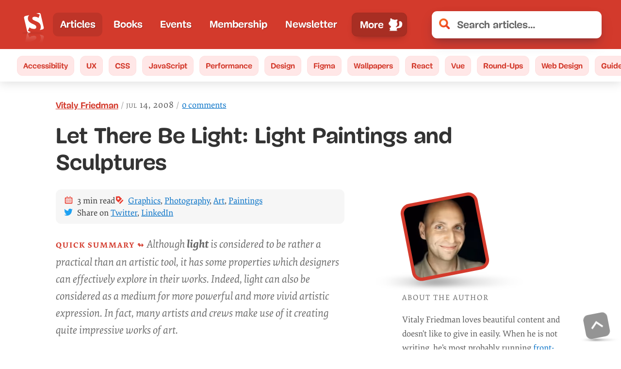

--- FILE ---
content_type: text/html; charset=UTF-8
request_url: https://www.smashingmagazine.com/2008/07/let-there-be-light-light-paintings-and-sculptures/
body_size: 43394
content:
<!doctype html><html lang=en><head><meta charset=utf-8><meta name=viewport content="width=device-width,initial-scale=1"><title>Let There Be Light: Light Paintings and Sculptures — Smashing Magazine</title><link rel=preconnect href=https://archive.smashing.media><link rel=preconnect href=https://smashingcomments.netlify.app crossorigin><link rel=preconnect href=https://res.cloudinary.com><link rel=preconnect href=https://www.google-analytics.com/><link rel=preconnect href=https://storage.googleapis.com><style>@font-face{font-family:Elena;src:url(/fonts/ElenaWebRegular/ElenaWebRegular-subset-v2.woff2)format("woff2"),url(/fonts/ElenaWebRegular/ElenaWebRegular.woff)format("woff")}@font-face{font-family:Elena;src:url(/fonts/ElenaWebRegularItalic/ElenaWebRegularItalic-subset-v2.woff2)format("woff2"),url(/fonts/ElenaWebRegularItalic/ElenaWebRegularItalic.woff)format("woff");font-style:italic}@font-face{font-family:Elena;src:url(/fonts/ElenaWebBold/ElenaWebBold-subset-v2.woff2)format("woff2"),url(/fonts/ElenaWebBold/ElenaWebBold.woff)format("woff");font-weight:700}@font-face{font-family:Elena;src:url(/fonts/ElenaWebBoldItalic/ElenaWebBoldItalic-subset.woff2)format("woff2"),url(/fonts/ElenaWebBoldItalic/ElenaWebBoldItalic.woff)format("woff");font-weight:700;font-style:italic}@font-face{font-family:Mija;src:url(/fonts/MijaRegular/Mija_Regular-webfont-subset.woff2)format("woff2"),url(/fonts/MijaRegular/Mija_Regular-webfont.woff)format("woff")}@font-face{font-family:Mija;src:url(/fonts/MijaBold/Mija_Bold-webfont-subset-v2.woff2)format("woff2"),url(/fonts/MijaBold/Mija_Bold-webfont.woff)format("woff");font-weight:700}</style><script>var fontsInServiceWorker=sessionStorage.foutFontsStage1Loaded&&sessionStorage.foutFontsStage2Loaded||'serviceWorker'in navigator&&navigator.serviceWorker.controller!==null&&navigator.serviceWorker.controller.state==='activated',docEl;if(!fontsInServiceWorker&&'fonts'in document){function fetchFonts(a){return Promise.all(a.map(function(a){return document.fonts.load(a)}))}sessionStorage.foutFontsStage2Loaded?document.documentElement.className+=" wf-loaded-stage2":sessionStorage.foutFontsStage1Loaded=!0}if("fonts"in document&&!("connection"in navigator&&navigator.connection.saveData)){let a=new FontFace("Elena","url(/fonts/ElenaWebRegular/ElenaWebRegular-subset-v2.woff2) format('woff2')"),b=new FontFace("Elena","url(/fonts/ElenaWebBold/ElenaWebBold-subset-v2.woff2) format('woff2')",{weight:"700"}),c=new FontFace("Elena","url(/fonts/ElenaWebRegularItalic/ElenaWebRegularItalic-subset-v2.woff2) format('woff2')",{style:"italic"}),d=new FontFace("Mija","url(/fonts/MijaBold/Mija_Bold-webfont-subset-v2.woff2) format('woff2')",{weight:"700"}),e=Promise.all([a.load(),b.load(),d.load(),c.load()]).then(a=>{a.forEach(a=>document.fonts.add(a)),document.documentElement.classList.add('wf-loaded-stage2'),sessionStorage.foutFontsStage2Loaded=!0}).catch(a=>{throw new Error(`Error caught: ${a}`)})}(sessionStorage.foutFontsStage1Loaded&&sessionStorage.foutFontsStage2Loaded||'serviceWorker'in navigator&&navigator.serviceWorker.controller!==null&&navigator.serviceWorker.controller.state==='activated')&&(docEl=document.documentElement,docEl.classList.add('wf-loaded-stage2')),!1 in document&&'addEventListener'in window&&'getComputedStyle'in window&&(window.document.documentElement.className+=' no-js'),window.document.documentElement.className+=' enhanced js'</script><style>@charset "UTF-8";@media(prefers-color-scheme:dark){:root{--article-background-color:linear-gradient(-45deg, #162c35 70%, #0c252f 100%)}}*,::after,::before{box-sizing:border-box}html{font-family:-apple-system,BlinkMacSystemFont,Arial,sans-serif;line-height:1.15;-webkit-text-size-adjust:100%;overflow-y:scroll}body{margin:0;display:flex;flex-direction:column;background-color:#fff;font-feature-settings:"onum" 1;color:#333;overflow:hidden;text-rendering:optimizeLegibility;-webkit-font-smoothing:antialiased;-moz-osx-font-smoothing:grayscale;font-family:-apple-system,BlinkMacSystemFont,Roboto,Roboto Slab,Droid Serif,Segoe UI,system-ui,Arial,sans-serif;font-size:1.125em}body,html{min-height:100%;overflow-x:hidden}img{max-width:100%;position:relative;border-style:none}article,aside,figcaption,figure,footer,header,main,nav,section{display:block}:focus{outline:3px dotted var(--THEME_COLOR_HOVER,#d33a2c)!important;outline-offset:2px}article,figure,header,main,nav,section{display:block}@media(prefers-reduced-data:reduce){.wf-loaded-stage2 .article-header--meta,.wf-loaded-stage2 .article-header--updated,.wf-loaded-stage2 .article__summary::before,.wf-loaded-stage2 .author-post__author-title,.wf-loaded-stage2 .author__desc,.wf-loaded-stage2 .author__desc__title,.wf-loaded-stage2 .btn,.wf-loaded-stage2 .cta--green,.wf-loaded-stage2 .drop-caps+p::first-line,.wf-loaded-stage2 .feature-panel::before,.wf-loaded-stage2 .feature-panel__desc,.wf-loaded-stage2 .form__field__input,.wf-loaded-stage2 .h1,.wf-loaded-stage2 .h2,.wf-loaded-stage2 .h3,.wf-loaded-stage2 .h4,.wf-loaded-stage2 .header__search-results .h2,.wf-loaded-stage2 .header__search-results h2,.wf-loaded-stage2 .meta-box--item,.wf-loaded-stage2 .nav-item,.wf-loaded-stage2 .nl-box__group input[type=email],.wf-loaded-stage2 .partners ul li a,.wf-loaded-stage2 .search .search-input,.wf-loaded-stage2 .subnav a,.wf-loaded-stage2 .tablesaw td:before,.wf-loaded-stage2 body,.wf-loaded-stage2 h1,.wf-loaded-stage2 h2,.wf-loaded-stage2 h3,.wf-loaded-stage2 h4,.wf-loaded-stage2 input[type=email],.wf-loaded-stage2 tbody td,.wf-loaded-stage2 th,.wf-loaded-stage2 time{font-family:-apple-system,BlinkMacSystemFont,Roboto,roboto slab,droid serif,segoe ui,system-ui,Arial,sans-serif!important}}.wf-loaded-stage2 .article-header--meta,.wf-loaded-stage2 .article-header--updated,.wf-loaded-stage2 .author-post__author-title,.wf-loaded-stage2 .btn,.wf-loaded-stage2 .cta--green,.wf-loaded-stage2 .feature-panel::before,.wf-loaded-stage2 .feature-panel__desc,.wf-loaded-stage2 .form__field__input,.wf-loaded-stage2 .h1,.wf-loaded-stage2 .h4,.wf-loaded-stage2 .header__search-results .h2,.wf-loaded-stage2 .header__search-results h2,.wf-loaded-stage2 .nav-item,.wf-loaded-stage2 .search .search-input,.wf-loaded-stage2 .subnav a,.wf-loaded-stage2 .tablesaw td:before,.wf-loaded-stage2 h1,.wf-loaded-stage2 h4,.wf-loaded-stage2 input[type=email],.wf-loaded-stage2 th{font-family:Mija,-apple-system,BlinkMacSystemFont,Roboto,roboto slab,droid serif,segoe ui,system-ui,Arial,sans-serif}.wf-loaded-stage2 .article-header--meta,.wf-loaded-stage2 .article__summary::before,.wf-loaded-stage2 .author__desc,.wf-loaded-stage2 .author__desc__title,.wf-loaded-stage2 .drop-caps+p::first-line,.wf-loaded-stage2 .h2,.wf-loaded-stage2 .h3,.wf-loaded-stage2 .meta-box--item,.wf-loaded-stage2 .nl-box__group input[type=email],.wf-loaded-stage2 .partners ul li a,.wf-loaded-stage2 body,.wf-loaded-stage2 h2,.wf-loaded-stage2 h3,.wf-loaded-stage2 tbody td,.wf-loaded-stage2 time{font-family:Elena,-apple-system,BlinkMacSystemFont,Roboto,roboto slab,droid serif,segoe ui,system-ui,Arial,sans-serif}@media all and (max-width:750px){.c-garfield-the-cat{display:flex;flex-direction:column}.c-garfield-the-cat>*{margin-bottom:0}.article__image,.c-garfield-the-cat>figure{margin:1em auto .25em}.c-garfield-aside--meta{margin-bottom:1em}.c-garfield-the-cat>pre{margin-top:1em}.c-garfield-the-cat .code-toolbar{margin-top:1em}.c-garfield-the-cat .code-toolbar>pre{margin-top:0}.c-garfield-the-cat>pre{margin-bottom:.5rem}.c-garfield-the-cat>table{margin-top:1em;margin-bottom:1em}.c-garfield-the-cat .pull-quote__quotation{margin-top:1em}.drop-caps{display:none}}.js-show-secondary .menu-text--sm,.menu-text--lg,.menu-text--lg--close,.menu-text--sm--close{display:none}.js-show-secondary .menu-text--sm--close{display:block}@media all and (min-width:800px){.js-show-secondary .main-nav__secondary{display:block;top:50px}.js-show-secondary .menu-text--lg--close,.menu-text--lg{display:block}.js-show-secondary .menu-text--lg,.js-show-secondary .menu-text--sm--close,.menu-text--sm{display:none}}.js-show-secondary .main-nav-more-item__button:before{content:"";display:block;margin-left:.35em;width:45px;height:30px;background-position:50%;background-repeat:no-repeat;background-image:url("data:image/svg+xml,%3Csvg xmlns='http://www.w3.org/2000/svg' viewBox='0 0 50.21 35.05'%3E%3Cellipse cx='27.8' cy='32.92' fill='rgba(60,60,60,0.5)' rx='19.64' ry='1.2'/%3E%3Cpath fill='%23fff' d='M46.48 15.53a5.2 5.2 0 00-2-.31 7 7 0 00-1.43.19 7.66 7.66 0 001.19-1.52 7.12 7.12 0 011.12-.13 5.18 5.18 0 012 .31h.05a2.82 2.82 0 011.44 1.24 2.75 2.75 0 01.18 2 2.36 2.36 0 00-.74-.46 2 2 0 01.86 1c.11.45-.23 1-.67.92a1.86 1.86 0 00-.22-1 2.65 2.65 0 00-.29-1 2.74 2.74 0 00-1.49-1.24zM16.56 28.07c.06-.21.37-1.29.19-1.47 0 0 5.18 5.08 7.22-2.7a6 6 0 001.16.62c-.75 7-6.44 3.43-6.44 3.43.22.13.14 1.25.12 1.47-.16 2.2-3 1.63-3.74.11a2.44 2.44 0 01-.14-.34 1.4 1.4 0 001.63-1.12z' class='cls-2'/%3E%3Cpath fill='%23fff' d='M1.26 14.52c.08.23.18.45.28.67v.05c1.26 2.67 3.76 5 6.81 4.61a12 12 0 003.51-1.05 8.6 8.6 0 013.64-1 7.28 7.28 0 00.1 2.65A9.82 9.82 0 0117 18.5s-.77 2.34-.41 3a1 1 0 00-.15-.18 1.28 1.28 0 00-.8-.4 1 1 0 00-.89.7c-.23.45-.24.83-.63 1.17-1 .87-2.17 2-1.79 3.47a2.64 2.64 0 002.06 1.82A1.39 1.39 0 0016 27c.06-.21.36-1.28.18-1.46 0 0 5.19 5.07 7.23-2.7a5.65 5.65 0 001.16.61c1.43.56 3.94.91 6.11-2.07a20.36 20.36 0 005.68 1.13s-1.55-.55-1.61-1.28c0 0 3.84 1 6 0l-2.43-.32a3.69 3.69 0 001.68-.42 5.24 5.24 0 012.46 0c.73.08 1.06-.31 1.54-.78a1.17 1.17 0 00.09.33 2.06 2.06 0 00.12.35 3.21 3.21 0 00.37.65 1.35 1.35 0 001.27.53.92.92 0 00.53-.28 1.2 1.2 0 00.19-1.16 2 2 0 00-.77-.94 1.85 1.85 0 011 1.76c.44.08.78-.48.67-.93a1.13 1.13 0 00-.13-.32 2.4 2.4 0 00-.72-.7 2.26 2.26 0 01.74.45 2.67 2.67 0 00.1-.64v-.3a2.59 2.59 0 00-.28-1A2.65 2.65 0 0046 16.32l-.14-.06-.08-.05h-.06a10.1 10.1 0 00-3.9-.54 6.3 6.3 0 001.59-2.45 3 3 0 01-.12.73s1.61-.69.71-2.95a1 1 0 01.63.49 4.17 4.17 0 00-1.74-2.81 2.35 2.35 0 01.88.17 3.64 3.64 0 00-1.72-1.34l-.27-2.21.88.31s0-.35-.89-.86a7.17 7.17 0 00.36-3.37C39.32 1 38.27 2.48 38 2.94a12.73 12.73 0 00-2.56.26 2.83 2.83 0 011.29-.62 3.87 3.87 0 00-3.23.94s-2.73-2-5.37-1.29c0 0-.27 1.36 1.42 4.77a6.37 6.37 0 00-2.31 2.67 7.38 7.38 0 011.63-1.59s-2.44 2.6-1.46 4.67a3.77 3.77 0 01.35-1.55c0 .4-.24 3.2 1 4.61a9.92 9.92 0 01-.32-2s.37 2.53 3.84 3.6a4.35 4.35 0 01-1.49-1.54 11.65 11.65 0 002.47 1.23c-.61.18-1 .31-1 .31l-.81.38a6.56 6.56 0 01-2.34-1.49h-.07a.58.58 0 01-.31.08.64.64 0 01-.46-.21 5.47 5.47 0 01-1.14-2.91.66.66 0 01-.33-.31 3.48 3.48 0 01-.19-2.24 6.84 6.84 0 00-6.5-.26 18.29 18.29 0 012.43.43s-4.84.26-7.22 3.71c0 0 1.93-2 2.77-1.7a8.44 8.44 0 00-2.1 3A9.13 9.13 0 0012 16c-3.7.78-5.2-1.7-5.79-3.65 0-.13-.08-.25-.11-.37a.14.14 0 000-.07v-.16a.14.14 0 010-.06q-.1-.24-.1-.47v-.05a.68.68 0 000-.14 2.4 2.4 0 010-.24v-.09a.09.09 0 000-.05v-.08a.28.28 0 010-.09v-.12c-.09-2-1.43-2.88-3-1.92C.82 9.6.44 12.35 1.26 14.52zm26.58-3.41v.05z' class='cls-2'/%3E%3C/svg%3E");order:1}.js-show-secondary .main-nav-more-item__button:after{width:15px;height:15px;order:2;background-image:url(/images/icons/close.svg)}.js-show-secondary .main-nav__secondary{display:flex}strong{font-weight:bolder;letter-spacing:0}svg:not(:root){overflow:hidden}button{text-transform:none;cursor:pointer;font:inherit;margin:0}[type=submit],button,html [type=button]{-webkit-appearance:button}[type=button]::-moz-focus-inner,[type=submit]::-moz-focus-inner,button::-moz-focus-inner{border-style:none;padding:0}[type=button]:-moz-focusring,[type=submit]:-moz-focusring,button:-moz-focusring{outline:ButtonText dotted 1px}[type=search]{-webkit-appearance:textfield;outline-offset:-2px}[type=search]::-webkit-search-cancel-button,[type=search]::-webkit-search-decoration{-webkit-appearance:none}.l-author-bio{display:flex;flex-wrap:wrap;align-items:center}.l-author-bio-content{flex-grow:1;flex-shrink:1;flex-basis:300px}.bio-image__large .bio-image{--bio-image-border-width:8px}.bio-image{padding:0;margin:0;display:block;width:100%;height:100%;border-radius:inherit;position:relative}.bio-image::before{display:block;content:"";height:90%;width:160%;position:absolute;background-image:url([data-uri]);background-size:100%;background-repeat:no-repeat;top:89%;left:-30%;right:0;transform-origin:30% 50%;opacity:1;transition:opacity .3s ease-in-out}.bio-image:hover::before{opacity:0}a.bio-image-link{background:0 0;text-shadow:none;color:inherit;padding:0;display:block;border-radius:inherit;width:100%;height:100%}a.bio-image-link::before{display:block;content:"";height:120%;width:120%;position:absolute;top:-10%;left:-12%}.bio-image-wrapper{background:var(--bio-image-background-color,var(--bio-image-border-color,#d33a2c));border:solid var(--bio-image-border-width,8px)var(--bio-image-border-color,#d33a2c);border-radius:inherit;transform:scale(.84)translateX(15%)rotateZ(-11deg);transform-origin:0 100%;overflow:hidden;width:100%;height:100%;transition:transform .2s ease-out}.bio-image-image{width:100%;height:100%;object-fit:cover;display:block;transform:scale(1.2)rotateZ(11deg);transition:transform .2s ease-out}.bio-image-link:active .bio-image-wrapper,.bio-image-link:focus .bio-image-wrapper,.bio-image:hover .bio-image-wrapper{transform:scale(.84)translateX(15%)rotateZ(0)}.bio-image-link:active .bio-image-image,.bio-image-link:focus .bio-image-image,.bio-image:hover .bio-image-image{transform:scale(1.2)rotateZ(0)}.article__content .author-post__author-title{color:#d33a2c;text-decoration-line:underline;font-weight:700;font-size:.9em}.light-grey{color:#767676!important}.rounded img{border-radius:11px}.rounded-3xl{border-radius:1.2em}.block{display:block}.h-48{height:12rem}.mr-3{margin-right:.75rem}.mb-5{margin-bottom:1.25rem}@media all and (max-width:600px){.mobw-40{width:8rem!important}.mobh-40{height:8rem!important}}.w-48{width:12rem}.mt-2{margin-top:.5rem}.mtn{margin-top:0!important}.mbn{margin-bottom:0!important}small{font-size:80%}.row{box-sizing:border-box;display:flex;flex:initial;flex-direction:row;flex-wrap:wrap;margin-right:-1rem;margin-left:-1rem}[class*=col-]{box-sizing:border-box;flex:none;padding-right:1rem;padding-left:1rem}.row::after{clear:both}.col-12{flex-basis:100%;max-width:100%}@media screen and (min-width:48em){.col-12{flex-basis:100%;max-width:100%}}.container{width:calc(100% - .5em);max-width:1440px;margin:0 auto;z-index:1;position:relative}.container::after{content:"";display:table;clear:both}@media(min-width:40em){.container{width:92vw!important}}@media(min-width:48em){.container{width:85vw}}@media(min-width:64em){.container{width:68rem}}@media(min-width:75em){.container{width:79rem}}@media screen and (min-width:160em){.container{max-width:1650px}}@media(min-width:187.5em){.container{max-width:1860px}}.c-garfield-the-cat>p:first-of-type{font-size:1.1em;line-height:1.55em}.c-garfield-the-cat>p:empty{display:none}.c-felix-the-cat{background-color:#f3f3f3;border-left:11px solid #e6e4e1;padding:1em 1em 1em 1.5em;color:#424242;margin-left:0;margin-top:1em;font-size:1.05em;line-height:1.6em;border-radius:11px;background:linear-gradient(to bottom right,#f5f2f0 0,#fff 100%)}.c-felix-the-cat h4{margin-top:.5em}.sponsor-panel{display:flex;justify-content:center;align-items:center;background:#293c50;color:var(--article-body-color,#e5e5e5);text-shadow:none;border-left:11px solid var(--feature-panel-bg-color,#1c313a)}.sponsor-panel .sponsor-panel-content a{color:var(--accent-primary-color,#6fd2ff)}.sponsor-panel-content{flex:3}.sponsor-panel-image{display:none}@media screen and (min-width:1100px){.sponsor-panel-image{display:block;background-image:none;margin-left:1.5em;flex:1}}@media(max-width:1024px){.col{width:100%!important;padding:0 1em}.row{margin-left:0;margin-right:0}.article__content{float:none}.article__content::before{display:none}}#main{position:relative;z-index:0;background-color:#fff}@supports(display:grid){.main-nav{display:grid;align-items:center}}.main-nav{position:relative;display:block;min-width:0;color:#fff;grid-column:span 2;font-size:1.05em}.main-nav__primary .nav-item--active{background:rgba(0,0,0,.1);border-radius:11px}.main-nav__secondary .nav-item--active{background-color:transparent;margin:0}.c-garfield-the-cat figcaption a{color:#666;text-decoration-line:underline;text-decoration-color:#666}.c-garfield-the-cat figcaption a.btn{color:#fff;text-decoration:none}@media all and (min-width:1000px){@supports(grid-row-gap:0){.c-garfield-the-cat{display:grid;grid-template-columns:0 minmax(0,.5fr)repeat(10,minmax(0,1fr)).7fr .3fr 17rem;margin:0 auto}.c-garfield-the-cat ol,.c-garfield-the-cat ul,.c-garfield-the-cat>div,.c-garfield-the-cat>p,.c-garfield-the-cat>table{margin-bottom:1.4em}.c-garfield-the-cat>h2{margin-top:1.5em;margin-bottom:1em}.c-garfield-the-cat>h3,.c-garfield-the-cat>h4{margin-top:1.5em;margin-bottom:.65em}.c-garfield-the-cat>h5{margin-top:.65em;margin-bottom:.65em}.article__image,.c-garfield-the-cat>figure{margin:0 auto 1.4em;width:100%}.c-garfield-the-cat .code-toolbar pre,.c-garfield-the-cat blockquote,.c-garfield-the-cat pre,.c-garfield-the-cat>figure.video-embed-container{margin-bottom:1.7em;margin-top:.3em}.c-garfield-the-cat .code-toolbar{margin-bottom:0}.c-garfield-the-cat>*{grid-column:3/13;margin-top:0;margin-bottom:0}.c-garfield-the-cat .c-garfield-bio{grid-column:1/2;grid-row:1/4;align-self:start}.c-garfield-the-cat .c-garfield-header{grid-column-end:16}.c-garfield-the-cat .c-garfield-aside--meta{grid-column:15/16;grid-row:2/7;align-self:start;margin:0}.c-garfield-the-cat .toc-components li{margin-bottom:.75em}.c-garfield-the-cat>.break-out{grid-column:3/14;width:100%}.c-garfield-the-cat>.break-out img{margin:0 auto}.c-garfield-the-cat>.break-out figcaption{max-width:50em}.article__content .c-garfield-the-cat figcaption{margin:0 auto}.c-garfield-the-cat .c-garfield-native-panel{grid-column:15/16;grid-row:8/15;align-self:start;text-align:center;position:relative}.c-garfield-native-panel__right{grid-column:15/16;grid-row:15/22;align-self:start;text-align:center}.c-garfield-the-cat .c-garfield-native-panel__below{grid-row:19/25}.c-garfield-the-cat .c-garfield-native-panel__end{grid-row:26/33}.feature-panel-container{margin-top:6em;margin-bottom:1em}}}.no-ads .c-garfield-native-panel,.no-panels .feature-panel-container,.subscriber .c-garfield-native-panel,.subscriber .feature-panel-container{display:none!important}figcaption a{color:inherit}figcaption code,figcaption pre{font-style:normal}.article h1,.article h2,.article h3,.article h4,.article h5,.article h6{position:relative}.feature-panel-container{margin-top:2.25em;margin-bottom:1em}.article__image img,.c-garfield-the-cat>figure img{display:block;width:auto;max-width:100%;margin:0 auto;height:auto}.article__image>a,.c-garfield-the-cat>figure>a{display:block;background:0 0;position:relative;z-index:99}.article__image figcaption,.c-garfield-the-cat>figure figcaption{color:#666;font-size:.95em;font-style:italic;padding:.75em 2em .75em 0;display:table}.article__image figcaption a,.c-garfield-the-cat>figure figcaption a{color:#666}.article__image figcaption::before,.c-garfield-the-cat>figure figcaption::before,.internal__page__wrapper figure:not(.bio-image) figcaption::before{content:url("data:image/svg+xml,%3Csvg xmlns=%22http://www.w3.org/2000/svg%22 viewBox=%220 0 17 13.09%22%3E%3Cdefs%3E%3Cstyle%3E.cls-1%7Bfill:%23c2c2c2%7D%3C/style%3E%3C/defs%3E%3Ctitle%3Ecamera%3C/title%3E%3Cpath class=%22cls-1%22 d=%22M8.5 5.44a2.21 2.21.0 102.21 2.21A2.21 2.21.0 008.5 5.44zm6.29-3.23h-2.55A2.21 2.21.0 0010 0H7A2.21 2.21.0 004.76 2.21H2.21a2.21 2.21.0 00-2.21 2.21v6.46a2.21 2.21.0 002.21 2.21h12.58A2.21 2.21.0 0017 10.88V4.42a2.21 2.21.0 00-2.21-2.21zM8.5 11.56a3.91 3.91.0 113.91-3.91A3.91 3.91.0 018.5 11.56z%22/%3E%3C/svg%3E");height:1em;width:1.5em;padding-right:.6em;display:table-cell;vertical-align:baseline;position:relative;top:.05em}.c-garfield-the-cat>figure.article__figure figcaption::before{content:"";display:none}.hidden{display:none!important}.c-garfield-header{clear:both}.c-friskies-box{font-size:.9em;border-radius:11px}.c-friskies-box a:not(.btn){color:#006fc6}.c-friskies-box--ad::before{display:block;white-space:pre-wrap;padding:2em 0 3em;font-size:.85em;font-style:italic;color:#666}.c-friskies-box--ad img{border-top-left-radius:11px;border-top-right-radius:11px}.c-garfield-the-cat .author__desc{font-size:.9em;color:#555}.summary__heading::after{content:"Quick summary ↬ ";font-style:normal;font-size:1rem;letter-spacing:2px;margin:0;font-weight:700;color:#d33a2c;text-transform:uppercase}.c-friskies-box--ad ul{padding-left:0;margin:0}.bnnr-list{display:flex;text-align:center;justify-content:center;flex-direction:row}.partners.c-friskies-box:not(.c-friskies-box--wide) .bnnr-list{flex-direction:column}.c-garfield-the-cat{padding:0 1em}@media screen and (min-width:80em){.c-garfield-the-cat{display:grid;grid-template-columns:0 repeat(11,minmax(0,1fr))1.4fr .6fr 21rem 1fr}}@media screen and (min-width:100em){.c-garfield-the-cat{display:grid;grid-template-columns:0 repeat(11,minmax(0,1fr))1.9fr .4fr 21rem 1fr}}@media screen and (min-width:160em){.c-garfield-the-cat{display:grid;grid-template-columns:18.5rem repeat(11,minmax(0,1fr)).7fr .3fr 18.5rem;grid-column-gap:1.75rem}}@media(min-width:187.5em){.c-garfield-the-cat{display:grid;grid-template-columns:20rem repeat(11,minmax(0,1fr)).7fr .3fr 20rem;grid-column-gap:2.25rem}}.header{background:#d33a2c;background:var(--THEME_COLOR,#d33a2c);position:relative;display:grid;justify-content:flex-start;align-items:center;padding:.8em;z-index:2;grid-template-columns:min-content min-content 1fr;column-gap:5px}@media all and (min-width:31.25em){.header{grid-template-columns:-webkit-min-content -webkit-min-content 0 minmax(100px,100%);grid-template-columns:min-content min-content 0 minmax(100px,100%);column-gap:10px}}@media(min-width:700px){.header{grid-template-columns:-webkit-min-content minmax(140px,2fr)0 minmax(100px,350px);grid-template-columns:min-content minmax(140px,2fr)0 minmax(100px,350px)}}@media(min-width:740px){.header{padding:1rem 2em}}.search{flex-basis:100px;flex-shrink:1}@media screen and (min-width:48em){body{font-size:calc(.35842vw + .95296em)}}body .form__field__label,body li,body p{line-height:calc(1.5em + .2vw);word-break:break-word}body h1{line-height:1.2}.article--post__title a:focus,.article--post__title a:hover{color:#d33a2c}@supports(-ms-ime-align:auto){.article__image figcaption,.c-garfield-the-cat>figure figcaption{display:inline-block}.article__image figcaption::before,.c-garfield-the-cat>figure figcaption::before{display:inline-block}body{font-feature-settings:normal}}::-webkit-input-placeholder{color:#666}::-moz-placeholder{color:#000}:-ms-input-placeholder{color:#666}.article-header--meta-item__date,time{color:#666;font-feature-settings:"smcp" 1,"c2sc" 1;letter-spacing:1px;text-transform:lowercase;background-position:50% 72%}.article-header--meta-item__date{display:flex}.wf-loaded-stage2 time{font-variant:petite-caps}.kbd,kbd{font-size:.9em;padding:.0625rem .5rem;border-radius:.125rem;border:1px solid #d33a2c;box-shadow:1px 1px #d33a2c,2px 2px #d33a2c;margin:0 .25rem;color:#d33a2c;font-family:monospace}figure{margin:0;padding:0}figure:after,figure:before{content:" ";display:table;clear:both}a{padding:7px 0;background-color:transparent;text-decoration-skip-ink:auto;text-decoration-thickness:1px;text-underline-offset:1px;text-decoration-line:underline;color:#006fc6}.h1,h1{font-size:calc(1.625rem + 1.6vw);margin:0}.h2,.h3,.h4,.h5,h2,h3,h4,h5{color:#333}.h2,h2{font-size:calc(1.5rem + .25vw);margin:2em 0 .75em;text-transform:capitalize}.h3,h3{font-size:calc(1.125rem + .25vw);text-transform:uppercase;letter-spacing:1px;margin-top:2em;margin-bottom:1em}h4{font-size:1.1em;margin-top:2em}h1 code,h2 code,h3 code,h4 code,h5 code,h6 code{text-transform:none}@keyframes fadeOut-headings{0%{background:#ffde95;box-shadow:-10px 0 0 12px #ffde95}100%{background:#fff1d2;box-shadow:-10px 0 0 12px #fff1d2}}h2:target,h3:target,h4:target,h5:target,h6:target{border-radius:11px;animation:fadeOut-headings .4s;animation-fill-mode:forwards}.article__content h2:target a,.article__content h3:target a,.article__content h4:target a,.article__content h5:target a{color:#d33a2c}:target{scroll-margin-top:2rem}ol,ul{margin:1em 0;max-width:100%}ol{padding:0;list-style:none;counter-reset:listCounter}ol>li{padding-left:calc(1.65em + .7vw);position:relative;counter-increment:listCounter;margin-bottom:1em}ol>li::before{content:counter(listCounter,decimal-leading-zero);font-size:.7em;font-weight:700;color:#d33a2c;left:.8em;position:absolute;font-family:Mija,-apple-system,BlinkMacSystemFont,Roboto Slab,Droid Serif,Segoe UI,system-ui,Arial,sans-serif}ul{list-style:disc}ul>li::marker{color:#d33a2c}ul>li{margin-bottom:.75em;padding-left:.15em}.rh{color:#d33a2c}.menu-text--lg,.menu-text--lg--close,.menu-text--sm--close{display:none}@media(min-width:800px){.search{flex-basis:500px}.main-nav{grid-column:auto}.menu-text--sm{display:none}.menu-text--lg{display:block}}.secondary-nav{position:relative;grid-row-start:2;grid-column:1/5}body:not(.enhanced) .main-nav{overflow-x:auto;-webkit-overflow-scrolling:touch}.main-nav__primary{display:flex;list-style:none;padding:.4em 0;margin:0;flex-wrap:nowrap;width:100%;height:100%;flex-shrink:1;min-width:0;justify-content:flex-start}.main-nav span:empty{display:none}@media all and (min-width:53.125em){.main-nav__primary{justify-content:space-between}}.nav-item{flex-grow:0;background:0 0;text-shadow:none;color:inherit;font-weight:700;display:flex;align-items:center;margin-bottom:0;padding-left:0}.nav-item--active{background:rgba(0,0,0,.1);border-radius:11px}.main-nav-more-item{position:relative;width:145px}@media(min-width:42.9375em){.main-nav-more-item{margin-left:.35em}}@media all and (max-width:52.5em){.main-nav-more-item{justify-content:center}}.main-nav-more-item__button{padding:.4em .5rem .4em 1rem;border:1px solid rgba(0,0,0,5%);color:inherit;display:flex;align-items:center;justify-content:space-around;line-height:1;position:relative;background-color:rgba(0,0,0,.2);border-radius:11px;box-shadow:0 13px 7px -15px rgba(50,50,93,.25),0 8px 16px -8px rgba(0,0,0,.3),0 -6px 16px -6px rgba(0,0,0,.025)}.main-nav-more-item__button,.nav-item-link{white-space:nowrap}.nav-item-link{padding:.35em .9rem;background:0 0;color:#fff;text-shadow:1px 1px 1px rgba(0,0,0,.25);text-decoration:none}@media screen and (min-width:800px){.main-nav__secondary .nav-item-link{color:#d33a2c!important}}.nav-item-link:focus,.nav-item-link:hover{background-color:rgba(0,0,0,.15);border-radius:11px}.main-nav__secondary .nav-item-link:focus,.main-nav__secondary .nav-item-link:hover{background-color:transparent;box-shadow:none}.main-nav-more-item__button:active,.main-nav-more-item__button:focus,.nav-item-link:active,.nav-item-link:focus{outline-color:var(--THEME_COLOR_OUTLINE,#811d15)!important}.secondary-nav .nav-item-link:active,.secondary-nav .nav-item-link:focus{outline-color:#811d15!important}.main-nav__secondary .nav-item-link{text-shadow:none;width:100%;text-decoration:none;text-decoration-color:#d33a2c;padding:.25em .7rem}.main-nav-more-item__button:after{content:"";display:block;margin-left:9px;width:30px;height:30px;background-position:50%;background-repeat:no-repeat;background-image:url("data:image/svg+xml,%3Csvg xmlns='http://www.w3.org/2000/svg' viewBox='0 0 35.96 33.31'%3E%3Cellipse cx='17.98' cy='31.55' fill='rgba(60,60,60,0.3)' rx='14.75' ry='.57'/%3E%3Cpath fill='%23fff' d='M34.94 15v-.93c-.23-3-2.16-5.93-5.22-6.3-2.31-.28-3.39 1.45-2.4 3.84a.43.43 0 000 .05v.11a.14.14 0 010 .06.63.63 0 000 .09v.17c0 .08.06.18.09.29s0 0 0 .05a1 1 0 000 .17.64.64 0 010 .07c0 .18.1.38.14.6a.24.24 0 010 .08v.29c0 .03.06.33.08.5.37 2.58 0 6.27-4.73 7.37A12.74 12.74 0 0019.7 23c-.17-.65-.36-1.25-.55-1.77a5.16 5.16 0 002.05-2.56 11.26 11.26 0 01-.69 2.33c1.81-1.55 2-5.05 2-5.54a4.72 4.72 0 01.21 2c1.55-2.41-1.17-6-1.17-6a9.67 9.67 0 011.84 2.24C23 11.75 20.82 10 20.82 10c2.65-4 2.51-5.68 2.51-5.68-3.26-1.34-7 .73-7 .73a5.12 5.12 0 00-4-1.7 3.61 3.61 0 011.56 1 16.79 16.79 0 00-3.23-.74C10.41 3 9.4 1.16 6.22 1h-.58S5 3.64 5.61 5.19c-1.15.49-1.26.93-1.26.93l1.17-.25-.67 2.67a4.66 4.66 0 00-2.39 1.38 3 3 0 011.15-.07A5.11 5.11 0 001 13.05a1.32 1.32 0 01.87-.51c-1.47 2.69.49 3.76.49 3.76a3.8 3.8 0 010-.92 8.52 8.52 0 002.19 3.9 14.13 14.13 0 01-.24-1.59 5.46 5.46 0 001.93 2.7 6.25 6.25 0 01-.4-1.52 5.87 5.87 0 001.36 1.75c-.12.24-.24.47-.34.71a12 12 0 00-.7 2.13c0 .23-.09.45-.13.66a1.4 1.4 0 00-1-.31 1.4 1.4 0 00-1.09 1 3.1 3.1 0 000 1.57 9.48 9.48 0 001.8 3.92A2.92 2.92 0 004 30.06c-.56.16-1 .83-.72 1.34H22.6c.29-.51-.16-1.18-.72-1.34a2.92 2.92 0 00-1.71.24A9.48 9.48 0 0022 26.44 3.24 3.24 0 0022 25a15.89 15.89 0 012.87-.21 14.93 14.93 0 004.65-.69c3.72-1.24 5.38-5.25 5.38-9zm-12.49.42h-.05v-.07z'/%3E%3C/svg%3E")}.main-nav__secondary{display:none;color:#fff;padding:.2em 0;flex-wrap:wrap;flex-direction:column;justify-content:flex-start;align-items:flex-start;height:10em}@media all and (min-width:31.25em){.main-nav__secondary .nav-item-link{padding:.25em 1.1rem}.main-nav__secondary{padding:.2em .5em}}@media(-webkit-min-device-pixel-ratio:1.3),(min-resolution:124.8dpi){.main-nav__secondary{height:11em}}@media(min-width:800px){.secondary-nav{grid-row:auto;grid-column:auto}.main-nav__secondary{display:none;position:absolute;top:0;left:-80px;transform:translate(-50%,0);max-width:unset;background:#fff;box-shadow:0 13px 27px -5px rgba(50,50,93,.25),0 8px 16px -8px rgba(0,0,0,.3),0 -6px 16px -6px rgba(0,0,0,.025);border-radius:11px;margin:0;padding:14px 20px 10px 10px;min-width:180px;color:#d33a2c;flex-direction:row;justify-content:space-between;align-items:center;height:auto}.main-nav__secondary:before{content:"";display:block;position:absolute;top:1px;left:50%;transform:translate(-50%,-100%);width:0;height:0;border-left:15px solid transparent;border-right:15px solid transparent;border-bottom:15px solid #fff}}.nav-item-1,.nav-item-10,.nav-item-2,.nav-item-3,.nav-item-4,.nav-item-5,.nav-item-6,.nav-item-7,.nav-item-8,.nav-item-9{display:none}.main-nav__secondary .nav-item-1,.main-nav__secondary .nav-item-10,.main-nav__secondary .nav-item-2,.main-nav__secondary .nav-item-3,.main-nav__secondary .nav-item-4,.main-nav__secondary .nav-item-5,.main-nav__secondary .nav-item-6,.main-nav__secondary .nav-item-7,.main-nav__secondary .nav-item-8,.main-nav__secondary .nav-item-9{display:flex}@media(min-width:42.9375em){.nav-item-1{display:flex}.main-nav__secondary .nav-item-1{display:none}}@media(min-width:52.5em){.nav-item-2{display:flex}.main-nav__secondary .nav-item-2{display:none}}@media(min-width:56.5625em){.nav-item-3{display:flex}.main-nav__secondary .nav-item-3{display:none}}@media(min-width:70em){.nav-item-4{display:flex}.main-nav__secondary .nav-item-4{display:none}}@media(min-width:77.8125em){.nav-item-5{display:flex}.main-nav__secondary .nav-item-5{display:none}}@media(min-width:104.375em){.nav-item-6{display:flex}.main-nav__secondary .nav-item-6{display:none}}@media(min-width:113.4375em){.nav-item-7{display:flex}.main-nav__secondary .nav-item-7{display:none}}@media(min-width:120.625em){.nav-item-8{display:flex}.main-nav__secondary .nav-item-8{display:none}}@media(min-width:136.5625em){.nav-item-9{display:flex}.main-nav__secondary .nav-item-9{display:none}}@media(min-width:179.6875em){.nav-item-10{display:flex}.main-nav__secondary .nav-item-10{display:none}.main-nav-more-item{display:none}.main-nav__primary{justify-content:flex-start}.nav-item{padding:0 .65em}.header,.header.searchFocused{grid-template-columns:-webkit-min-content minmax(140px,-webkit-max-content)0 minmax(250px,600px);grid-template-columns:min-content minmax(140px,max-content)0 minmax(250px,600px)}}@media(max-width:480px){.header .search{grid-column:1/5;margin-top:.5em}.main-nav__primary{justify-content:flex-end}.main-nav-more-item{justify-content:flex-end}}.btn--text-shadow,a.btn.btn--text-shadow{text-shadow:1px 1px 1px rgba(0,0,0,.25)}.btn-wrapper{display:none}@media screen and (min-width:1100px){.btn-wrapper{display:block;padding:4px}}.btn,.toolbar-item{display:inline-block;border-radius:11px;text-align:center;color:#fff;text-decoration:none;border:none;font-weight:700;background:0 0;font-size:.9em;outline:0;background-color:#d33a2c;background-image:linear-gradient(to bottom,#f88040,#d33a2c);position:relative;top:-2px;transition:top .1s ease-in-out,box-shadow .1s ease-in-out}.toolbar-item{box-shadow:0 4px #dedada}.toolbar-item{transition:all .3s ease-in-out}.toolbar-item:active,.toolbar-item:focus{position:relative;top:3px}.btn{padding:.5em 1em}.btn.btn--green,.btn.btn--member{background-color:#41b14f;background-image:linear-gradient(#9ec14c,#41b14f);color:#fff;text-shadow:1px 1px 1px rgba(0,0,0,.25);box-shadow:0 4px #2d8f39;position:relative}.btn,.btn--blue,.btn--green{position:relative}.btn--blue:focus,.btn--green:focus,.btn:focus{top:3px;box-shadow:0 4px transparent}.cta--green{display:block;padding:.5em;color:#137d54!important;background-color:#d6f3e7;transition:.2s border ease-in-out,.2s box-shadow ease-in-out;border:1px solid #c6f2e0;font-weight:700;text-decoration:none;border-radius:11px;text-align:center;font-size:.85em}.cta--green:hover{background-color:#c8f1e0;border:1px solid #a0dcc4}.cta--green:active,.cta--green:active:hover,.cta--green:focus,.cta--green:focus:hover{background-color:#137d54;color:#fff!important}.btn--white{background:#fff;color:#267dcc;transition:color .1s ease-out;box-shadow:0 4px transparent}.btn--white--bordered,.btn--white--bordered:active,.btn--white--bordered:focus,.btn--white--bordered:hover,.toolbar-item{border:1px solid #ddd}.btn span{color:#811d15;font-size:.8em;margin-left:5px;margin-top:.5em;line-height:1}.btn.btn--medium{font-size:calc(.9em + .1vw);padding:.75em 1em}@media(max-width:64em){pre{max-width:100%}}.input{border:none;display:block;color:#333;background-color:#fff;padding:.4em .75em;border-radius:5.5px;outline:0;font:inherit;margin:0;font-size:1.15rem;width:100%}.input::-webkit-input-placeholder{color:#666}.input:-ms-input-placeholder{color:#666}.input::-moz-placeholder{color:#000}.input::-ms-clear{display:none}.search .search-input{padding-left:52px;background-image:url("data:image/svg+xml,%3Csvg xmlns=%22http://www.w3.org/2000/svg%22 viewBox=%220 0 24 24%22 height=%2224%22 width=%2224%22%3E%3Cdefs%3E%3ClinearGradient id=%22linear-gradient%22 x1=%2222.31%22 y1=%2223.62%22 x2=%223.73%22 y2=%223.05%22 gradientUnits=%22userSpaceOnUse%22%3E%3Cstop offset=%220%22 stop-color=%22%23e93722%22/%3E%3Cstop offset=%221%22 stop-color=%22%23f86f25%22/%3E%3C/linearGradient%3E%3C/defs%3E%3Ctitle%3EMagnifier%3C/title%3E%3Cpath fill=%22url(%23linear-gradient)%22 d=%22M23.33 20.1l-4.73-4.74a10.06 10.06.0 10-3.23 3.23l4.74 4.74a2.29 2.29.0 103.22-3.23zM5.85 14.26a5.94 5.94.0 118.42.0 6 6 0 01-8.42.0z%22/%3E%3C/svg%3E");background-repeat:no-repeat;background-size:22px;background-position:15px 45%;font-size:calc(1em + .1vw);border-radius:11px;padding-top:1rem;padding-bottom:1rem;font-weight:700;box-shadow:0 13px 27px -5px rgba(50,50,93,.25),0 8px 16px -8px rgba(0,0,0,.3),0 -6px 16px -6px rgba(0,0,0,.025);transition:all .2s ease-in-out}@media all and (max-width:550px){.search .search-input{min-height:54px}}.search-button{width:0;height:0;padding:0}.enhanced .search-button{display:none}.search-input-wrapper{position:relative}.search-clear-button{background:0 0;border:none;position:absolute;right:0;top:50%;transition:opacity .2s ease-out;transform:translate(-25%,-50%);opacity:0;padding:.5em}.search-clear-button.enabled{opacity:1}.search-results{background:var(--THEME_COLOR,#d33a2c);color:#fff}.search-results img{border-radius:11px;border:4px solid #fff;box-shadow:0 13px 27px -5px rgba(50,50,93,.25),0 8px 16px -8px rgba(0,0,0,.3),0 -6px 16px -6px rgba(0,0,0,.025);transition:all .2s ease-in-out}.search-results img:hover{box-shadow:0 0 3px -1px rgba(50,50,93,.25),0 4px 12px -6px rgba(0,0,0,.3),0 -6px 16px -6px rgba(0,0,0,.025)}.search-results ol img{min-height:100px;height:auto}.logo{font-size:1em;line-height:0;width:3em;flex-basis:3em;flex-shrink:0;position:relative;z-index:0}@media all and (min-width:1450px){.logo{width:10.5em;flex-basis:10.5em}.logo img{transform:none}}.logo a{display:block;background:0 0;outline:0;padding:0;color:transparent;text-shadow:none}.logo a picture{display:block}.logo img{height:3.5em;transform:translate(0,15%)}.cart-active .back-to-top-wrapper{display:none}a.back-to-top{display:block;background:0 0;width:50px;height:50px;opacity:.7;text-shadow:none;border-radius:11px;padding:13px;transform-origin:bottom left;will-change:transform;transform:rotate(-11deg);transition:background-color .1s ease-out,transform .2s ease-out,opacity .1s ease-out;background-color:#666}@media all and (max-width:64em){a.back-to-top{opacity:.3}}a.back-to-top:focus,a.back-to-top:hover{background-color:#282634;opacity:1}a.back-to-top svg{display:block}.back-to-top-wrapper{width:50px;height:50px;display:none;position:fixed;bottom:20px;right:20px;z-index:9;will-change:transform;backface-visibility:hidden}.back-to-top-wrapper::before{display:block;content:"";height:90%;width:160%;position:absolute;background-image:url([data-uri]);background-size:100%;background-repeat:no-repeat;top:89%;left:-30%;right:0;transition:all .1s ease-out;transform-origin:30% 50%;pointer-events:none}@media(min-height:600px){.back-to-top-wrapper{display:block}}label{max-width:100%}.form__field__input,input[type=email],input[type=password],input[type=text],textarea{background:#effaff;font-size:1em;border:1px solid #d2dfe4;transition:box-shadow .3s ease-in-out,color .3s ease-in-out;background-position:right 1.35em center;background-size:.25em .25em;background-repeat:no-repeat;margin-bottom:5px;border-radius:11px;padding:.9em 2em .7em 1.1rem;display:block;width:100%;outline:0;box-shadow:inset 0 1px 1px rgba(0,0,0,.2)}.form__field__label{display:block;margin-bottom:.5em;cursor:pointer}input{border-color:#aaa}.partners ul{padding-left:0;text-align:center;list-style-image:none}.partners__native ul.bnnr-list li a{border-radius:11px;background-color:#fff;margin-bottom:3em;position:relative;top:0;padding:0;background-image:none;text-decoration-line:underline;text-decoration-color:#006fc6!important;text-decoration-thickness:1px;display:flex;flex-direction:column}.partners.partners-leaderboard ul li a,.partners.partners__lead ul li a,.partners__lead ul a,.partners__native ul.bnnr-list li a,.partners__native--smashing{box-shadow:0 13px 27px -5px rgba(50,50,93,.25),0 8px 16px -8px rgba(0,0,0,.3),0 -6px 16px -6px rgba(0,0,0,3%);transition:box-shadow .2s ease-in-out,top .1s ease-in-out;border-radius:11px}.partners.partners-leaderboard ul li a:hover,.partners.partners__lead ul li a:hover,.partners__native ul.bnnr-list li a:hover{box-shadow:0 1px 7px -5px rgba(50,50,93,.25),0 3px 16px -8px rgba(0,0,0,.3),0 -6px 16px -6px rgba(0,0,0,3%)}.partners.partners-leaderboard ul li a:active,.partners.partners-leaderboard ul li a:focus,.partners.partners__lead ul li a:active,.partners.partners__lead ul li a:focus,.partners__native ul.bnnr-list li a:active,.partners__native ul.bnnr-list li a:focus{box-shadow:inset 0 1px 7px -1px rgba(50,50,93,.25),inset 0 3px 6px -4px rgba(0,0,0,.3),inset 0 -6px 16px -6px rgba(0,0,0,3%);outline-offset:.75em;top:7px}.partners__native ul.bnnr-list li img{max-width:none;width:100%;height:auto;display:inherit}.partners.partners__lead a{box-shadow:none}.partners__lead ul a:active,.partners__lead ul a:focus{outline-offset:.75em;position:relative;top:7px;border-radius:11px}.partners__lead ul a:active img,.partners__lead ul a:focus img{border:2px solid #fff;box-shadow:0 1px 7px -1px rgba(50,50,93,.25),inset 0 3px 6px -4px rgba(0,0,0,.3),inset 0 -6px 16px -6px rgba(0,0,0,3%)}img::before{height:2.5em;display:block;top:2em;content:" ";width:100%;z-index:2;left:0}img::after{content:url("data:image/svg+xml,%3Csvg xmlns=%22http://www.w3.org/2000/svg%22 width=%221em%22 height=%221em%22 viewBox=%220 0 32 32%22 style=%22margin-right:10px%22%3E%3Cpath fill=%22%23777%22 d=%22M26 28H6v-4l6-10 8.219 10L26 20v8z%22/%3E%3Cpath fill=%22%23777%22 d=%22M26 15c0 1.657-1.343 3-3 3s-3-1.343-3-3 1.343-3 3-3 3 1.343 3 3z%22/%3E%3Cpath fill=%22%23777%22 d=%22M28.681 7.159c-.694-.947-1.662-2.053-2.724-3.116s-2.169-2.03-3.116-2.724c-1.612-1.182-2.393-1.319-2.841-1.319H4.5c-1.378.0-2.5 1.121-2.5 2.5v27C2 30.878 3.122 32 4.5 32h23c1.378.0 2.5-1.122 2.5-2.5V10c0-.448-.137-1.23-1.319-2.841zM24.543 5.457c.959.959 1.712 1.825 2.268 2.543H22V3.189c.718.556 1.584 1.309 2.543 2.268zM28 29.5c0 .271-.229.5-.5.5h-23c-.271.0-.5-.229-.5-.5v-27c0-.271.229-.5.5-.5.0.0 15.499.0 15.5.0v7c0 .552.448 1 1 1h7v19.5z%22/%3E%3C/svg%3E")" " attr(alt);font-size:.9em;display:block;color:#666;line-height:1.5;position:absolute;font-style:italic;z-index:2;top:calc(2em - 35px);text-align:center;width:104%;left:-2%;padding:2.25em 1em;text-shadow:none;background-color:#eee;border-radius:11px}@media screen and (min-width:40em){.author__desc{margin-left:1em}}.author__desc{font-size:.8em;position:relative;font-style:normal!important;color:#333;padding:0!important}.author__desc p{margin:1em 0}.author__desc .show-more-link{display:inline}.author__desc__title{color:#666;text-transform:uppercase;letter-spacing:2px;font-size:.9em;margin:0;font-weight:400}@media(max-width:40em){.author__desc{width:100%}}.article{padding-top:calc(.5em + 2vw)}.article__summary{font-size:1.05em}.c-garfield-the-cat .article__summary{position:initial}.author__desc p{font-size:.95em}.wf-loaded-stage2 .author__desc p{font-size:1em}.article__summary{align-self:center;margin-top:0;color:#666;position:relative;padding-bottom:1.5em;margin-bottom:.5em;border-bottom:3px solid #e5e5e5;font-size:1.05em;line-height:1.55em;font-style:italic}.wf-loaded-stage2 .article__summary{font-size:1.15em}@media all and (max-width:420px){.article__content{margin-top:0}}.article__content{line-height:1.5;padding:0!important}.article__content a{color:#006fc6}.article__content .btn{color:#fff}.drop-caps+p::first-line{font-weight:700;font-variant:all-petite-caps;text-transform:lowercase;letter-spacing:.5px;font-size:1.15em}.drop-caps{width:calc(96px + 1vw);height:calc(120px + 4vw);float:left;margin-right:1.5em;position:relative;left:calc(-1.3em - .5vw);top:.5vw}@media all and (min-width:500px){.drop-caps{width:150px;height:186px;min-width:100px;margin-left:0}}@media screen and (min-width:64em){.author__desc{margin-left:0}}.drop-caps img{max-width:100%}.drop-caps img:nth-of-type(2){position:absolute;bottom:0;right:-40px;width:75%}@media all and (min-height:700px){body.articlepage{overflow:initial}}.form__field__label--extra{display:inline}@media(max-width:64em){.form__field__label--extra{display:none}}.article-header{margin:0}@media all and (max-width:1000px){.c-garfield-aside--meta{display:none}}@media all and (max-width:999px){.article-header--meta{flex-wrap:nowrap;overflow-x:auto;scroll-snap-type:x;overflow-y:hidden}.article-header--meta::-webkit-scrollbar{display:none;width:0;background:0 0}.partners:not(.partners__lead):not(.partners-leaderboard):not(#sponsors-article-end):not(#partners-article-end):not(.partners__mobile){display:none}.partners__mobile{display:block}.meta-box{margin:1.5em 0}.comment-count{position:absolute;display:inline-block;height:0;width:0;line-height:0;overflow:hidden}.article-header--comments a{color:#d33a2c;text-decoration:none;font-weight:700}.article-header--meta .article-header--meta-comments{background-image:url("data:image/svg+xml,%3Csvg xmlns=%22http://www.w3.org/2000/svg%22 viewBox=%220 0 28.84 26.6%22%3E%3Cdefs%3E%3Cstyle%3E.cls-1%7Bfill:%23e93e32%7D%3C/style%3E%3C/defs%3E%3Ctitle%3EArtboard 29%3C/title%3E%3Cpath class=%22cls-1%22 d=%22M3.29 2.73a66.7 66.7.0 003.21 9.52l6.29 1.08-4.69 2.2c2.91 5.28 7 9.09 12.14 4.55L25 24.52l.57-.52-3.83-5.48c3.6-4.32 1.74-7.76-1.93-10.36L17 13.29l-.1-6.85A43.83 43.83.0 0011 4L9 7.7V3.39c-2.2-.65-4.07-1.08-5.08-1.3a.52.52.0 00-.63.64z%22/%3E%3C/svg%3E");background-size:auto .75em;background-repeat:no-repeat;background-position:0 45%;padding-left:1em}}.c-garfield-the-cat .article-header--meta{display:flex;align-items:flex-end;list-style:none;padding:0;margin:0 0 .95em;height:30px}.article-header--meta li{padding:0;margin:0;min-width:max-content}.article-header--meta li::before{display:none}.article-header--meta li::after{content:"/";font-size:1em;color:#a7a7a7;display:inline-block;margin:0 .25em}.article-header--meta li:last-of-type::after{display:none}.article-header--date{color:#585858;font-family:inherit;font-size:.95em}.article-header--comments{font-size:.9em}.article-header--updated{padding:0 .8rem;color:#137d54;background-color:#d6f3e7;border:1px solid #c6f2e0;border-radius:11px;font-weight:700;text-transform:initial;font-feature-settings:normal;font-variant:none;font-size:.9em;letter-spacing:0;min-width:fit-content;margin-right:7px}.meta-box{background:#f6f6f6;padding:.6em 1em;list-style:none;width:max-content;max-width:100%;border-radius:11px;font-size:.9em;display:flex;flex-wrap:wrap;justify-content:flex-start;align-items:center;gap:.5em 2em}.c-garfield-the-cat .meta-box--item{line-height:1.4;padding-left:1.5em;background-size:auto 1em;background-repeat:no-repeat;background-position:0 2px;margin-bottom:0}.meta-box li:last-child,.meta-box--item:last-child{margin-bottom:0}.meta-box--tags{background-image:url("data:image/svg+xml,%3Csvg xmlns='http://www.w3.org/2000/svg' viewBox='0 0 28.84 26.6'%3E%3Cpath fill='%23e93e32' class='cls-1' d='M12.78 22.74l1.35 1.35a2.09 2.09 0 003 0l8.12-8.15a2.09 2.09 0 000-3l-1.34-1.33zM14.71 2.51a2.09 2.09 0 00-1.52-.61l-10 .22L3 12.1a2.09 2.09 0 00.61 1.52l7.14 7.12L21.87 9.65zm-4.64 9.88a3.17 3.17 0 113.44-2.86 3.17 3.17 0 01-3.44 2.86z'/%3E%3C/svg%3E")}.meta-box--share{background-image:url("data:image/svg+xml,%3Csvg xmlns=%22http://www.w3.org/2000/svg%22 viewBox=%220 0 400 400%22%3E%3Cpath d=%22M126.16 359.66c148 0 228.93-122.61 228.93-228.94.0-3.48.0-6.94-.23-10.4A163.83 163.83.0 00395 78.68a160.93 160.93.0 01-46.21 12.66 80.82 80.82.0 0035.37-44.51 161.17 161.17.0 01-51.09 19.53A80.54 80.54.0 00196 139.74 228.42 228.42.0 0130.13 55.68 80.52 80.52.0 0055 163.09 80 80 0 0118.52 153v1a80.49 80.49.0 0064.55 78.87 80.37 80.37.0 01-36.33 1.38 80.55 80.55.0 0075.17 55.87A161.38 161.38.0 0122 324.67a163.54 163.54.0 01-19.16-1.16 227.73 227.73.0 00123.33 36.08%22 fill=%22%231da1f2%22/%3E%3C/svg%3E")}.meta-box--published{background-image:url("data:image/svg+xml,%3Csvg xmlns='http://www.w3.org/2000/svg' viewBox='0 0 28.84 26.6'%3E%3Cdefs%3E%3Cstyle%3E.cls-1%7Bfill:%23e93e32%7D%3C/style%3E%3C/defs%3E%3Crect class='cls-1' x='8.25' y='2.31' width='3.06' height='3.66' rx='1.03' ry='1.03'/%3E%3Crect class='cls-1' x='17.53' y='2.31' width='3.06' height='3.66' rx='1.03' ry='1.03'/%3E%3Cpath class='cls-1' d='M24.1 5.39h-2.56a2 2 0 01-2 1.59h-1a2 2 0 01-2-1.59h-4.28a2 2 0 01-2 1.59h-1a2 2 0 01-2-1.59H4.75a2.07 2.07 0 00-2.08 2.07v14.75a2.07 2.07 0 002.07 2.07H24.1a2.07 2.07 0 002.07-2.07V7.46a2.07 2.07 0 00-2.07-2.07zm-.29 16.15H5.23V8.45h18.58z'/%3E%3Cpath class='cls-1' d='M7.18 11.71h2.5v2.5h-2.5zM11.27 11.71h2.5v2.5h-2.5zM15.26 11.71h2.5v2.5h-2.5zM19.35 11.71h2.5v2.5h-2.5zM7.18 15.78h2.5v2.5h-2.5zM11.27 15.78h2.5v2.5h-2.5zM15.26 15.78h2.5v2.5h-2.5zM19.35 15.78h2.5v2.5h-2.5z'/%3E%3C/svg%3E")}.meta-box--author{background-image:url(/images/icons/author.svg)}code,pre{font-feature-settings:normal;color:#000;background:0 0;text-shadow:0 1px #fff;font-family:Fira Code,Menlo,Consolas,Monaco,andale mono,ubuntu mono,monospace;text-align:left;white-space:pre;word-spacing:normal;word-break:normal;font-variant-ligatures:none;word-wrap:normal;tab-size:4;hyphens:none}pre{padding:1rem;margin:.5rem 0;resize:both;max-width:100vw;color:#666;background:#fafafa;border:1px solid #eee;font-size:1em;border-radius:11px;min-width:250px;overflow:auto;box-shadow:0 6px 12px -17px rgba(50,50,93,.25),0 7px 6px -8px rgba(0,0,0,.3),0 -6px 16px -6px rgba(0,0,0,3%)}.code-toolbar{position:relative}li>.code-toolbar{margin-top:1em}.code-toolbar>.toolbar{position:absolute;top:.5em;right:.5em;opacity:0;transition:opacity .3s ease-in-out}.code-toolbar>.toolbar .toolbar-item{display:inline-block}code.diff-highlight{width:100%}a code{background:0;padding:0;text-decoration-line:underline}:not(pre)>code,code{background:#fff2ea;color:#333;font-size:calc(.75em + .1vw);line-height:calc(1.5em + .2vw);padding:0 .2725em;font-style:normal;display:inline-block}:not(pre)>code{white-space:normal}pre>code{line-height:calc(1.75rem + .2vw);background:0 0;white-space:break-spaces}pre[data-line]>code{white-space:pre}pre[data-line]>code>span{height:calc(1.75rem + .2vw);display:inline-block}.table,table{width:100%;border-collapse:collapse;margin-bottom:calc(2em + 2vw);clear:both}.tr,tr{border-bottom:4px solid #eee}.td,.th,td,th{padding:1em 1.5em;border:none;text-align:left}.scroll-pane{overflow-x:auto;scrollbar-color:#666 #201c29;-webkit-overflow-scrolling:touch}.scroll-pane::-webkit-scrollbar{height:.75em}.scroll-pane::-webkit-scrollbar-thumb{background:#b0b0b0;border-radius:11px}.scroll-pane table td{min-width:30vw}@media all and (min-width:650px){.scroll-pane table td{min-width:auto}}.layout-fixed{table-layout:fixed}.figure table{margin-bottom:0}.tablesaw td{line-height:165%;text-align:left;vertical-align:middle}.tablesaw td,.tablesaw th{padding:.8em 1em}tbody tr:nth-child(2n) td{background-color:#f7f7f7}.tablesaw th,table th{border-bottom:4px solid #ddd}@media screen and (max-width:767px){.tablesaw thead{display:none}.tablesaw tr{display:flex;flex-direction:column;margin-bottom:1.5em;width:100%;border-radius:11px;border:1px solid #eee}.tablesaw td:before{content:attr(data-label);display:table-cell;font-weight:700;padding:0 1em 0 0;text-align:right}.tablesaw td:last-child:after{content:"";position:absolute;left:0;right:0;bottom:0}}a.skip-main{left:-999px;position:absolute;top:auto;width:1px;height:1px;overflow:hidden;z-index:-999}a.skip-main:active,a.skip-main:focus{color:#d33a2c;background-color:#fff;left:auto;top:auto;width:auto;height:auto;overflow:auto;padding:.5em 1em;text-align:center;font-size:1.2em;z-index:999}lite-youtube{background-color:#000;position:relative;display:block;contain:content;background-position:50%;background-size:cover;cursor:pointer;max-width:720px}lite-youtube::before{content:"";display:block;position:absolute;top:0;background-image:url([data-uri]);background-position:top;background-repeat:repeat-x;height:60px;padding-bottom:50px;width:100%;transition:all .2s cubic-bezier(0,0,.2,1)}lite-youtube::after{content:"";display:block;padding-bottom:56.25%}lite-youtube>iframe{width:100%;height:100%;position:absolute;top:0;left:0;border:0}lite-youtube>.lty-playbtn{display:block;width:68px;height:48px;position:absolute;cursor:pointer;transform:translate3d(-50%,-50%,0);top:50%;left:50%;z-index:1;background-color:transparent;background-image:url('data:image/svg+xml;utf8,<svg xmlns="http://www.w3.org/2000/svg" viewBox="0 0 68 48"><path d="M66.52 7.74c-.78-2.93-2.49-5.41-5.42-6.19C55.79.13 34 0 34 0S12.21.13 6.9 1.55c-2.93.78-4.63 3.26-5.42 6.19C.06 13.05 0 24 0 24s.06 10.95 1.48 16.26c.78 2.93 2.49 5.41 5.42 6.19C12.21 47.87 34 48 34 48s21.79-.13 27.1-1.55c2.93-.78 4.64-3.26 5.42-6.19C67.94 34.95 68 24 68 24s-.06-10.95-1.48-16.26z" fill="red"/><path d="M45 24 27 14v20" fill="white"/></svg>');filter:grayscale(100%);transition:filter .1s cubic-bezier(0,0,.2,1);border:none}lite-youtube .lty-playbtn:focus,lite-youtube:hover>.lty-playbtn{filter:none}lite-youtube.lyt-activated{cursor:unset}lite-youtube.lyt-activated::before,lite-youtube.lyt-activated>.lty-playbtn{opacity:0;pointer-events:none}.lyt-visually-hidden{clip:rect(0 0 0 0);clip-path:inset(50%);height:1px;overflow:hidden;position:absolute;white-space:nowrap;width:1px}.video-embed-container .video-embed-container--wrapper{position:relative;padding-bottom:56.25%;height:0;overflow:hidden}.video-embed-container .video-embed-container--wrapper{position:relative;padding-bottom:56.25%;height:0;overflow:hidden;width:100%;max-width:100%}.video-embed-container .video-embed-container--wrapper-iframe{position:absolute;top:0;left:0;width:100%;height:100%;border:0}.signature{margin:1.5em 0;font-size:.9em;color:silver;font-style:italic}.author .show-more-link{font-size:.9em;display:inline;color:#666;text-decoration-line:underline;text-decoration-color:initial;font-weight:400}.cookie-banner{background-color:#fff;border-radius:11px;position:fixed;width:calc(19em + 1vw);padding:1em 1.5em;font-size:1em;z-index:99;box-shadow:0 6px 40px rgba(0,0,0,.3);bottom:1.25em;right:1.25em}.cookie-banner p{font-size:.9em;margin-top:0}.cookie-banner__container{display:flex}.cookie-banner button{padding:.9em 1em}@media screen and (max-width:480px){.cookie-banner{right:0;left:0;width:100%;border-radius:0;bottom:0}.cookie-banner p{margin-top:1em}}@media screen and (max-width:380px){.cookie-banner p{margin-top:0}}.cookies--btn{width:100%}.mr5{margin-right:.5em}.mr0{margin-right:0!important}.btn--white{background:#fff;color:#267dcc;border:1px solid #fff}.btn--white--bordered{border:1px solid #ddd}.partners ul li{display:inline-block;margin-bottom:3em;font-size:.85em;padding:0;text-align:center;vertical-align:top;max-width:25rem;border-radius:11px;border:1px solid #eee;min-height:90px}.c-friskies-box--ad.partners li{width:auto}.partners__native ul.bnnr-list li{border:0;width:100%;height:auto;max-width:85%;margin:0 0 2em auto}.partners__native ul.bnnr-list .ad__desc{padding:1em}.partners__native ul.bnnr-list li:only-child{padding-bottom:0}blockquote:not(.pull-quote){font-style:italic;border-left:11px solid #e6e4e1;padding:1em calc(1.5em + .5vw);color:#424242;margin-left:0;margin-right:0;font-size:1.05em;line-height:1.65em;letter-spacing:0;border-radius:11px;background:linear-gradient(to bottom right,rgba(245,242,240,.8901960784) 0,#fff 100%)}blockquote:not(.pull-quote) p{margin:0}.btn--small.toolbar-item,.btn.btn--small{font-size:.9em;border-radius:6px;margin:0;padding:.4em 1em}.c-felix-the-cat a.btn{display:table;margin-top:1em;margin-bottom:1.5em}@media screen and (max-height:880px){.article__comments--notes{display:none}.article__comments__form__desc{margin-top:4em}}header.subnav__header{background-color:#fff;background-color:var(--headers-bg-color,#fff);padding:.2rem 0 0;z-index:1}.subnav__primary::-webkit-scrollbar{display:none;width:0;background:0 0}.subnav__tags li:first-child{padding-left:14px}.subnav__tags li:last-child{padding-right:.8em}.subnav__tags .subnav-item{margin-bottom:0}@media(min-width:740px){header.subnav__header{padding:.25rem 0 0;box-shadow:0 4px 20px rgba(0,0,0,.12)}.subnav__tags li:first-child{padding-left:35px}}.subnav .nav-item-link{color:#d33a2c;text-shadow:none!important;font-weight:700;font-family:Mija;text-decoration-skip-ink:auto;text-decoration-thickness:1px;text-underline-offset:1px;border-radius:11px;font-size:1rem;background-color:#ffe7e7;transition:.2s border ease-in-out,.2s box-shadow ease-in-out;border:1px solid #fee0e0}.subnav .nav-item-link:hover{text-shadow:none;font-weight:700;font-family:Mija;border-radius:11px;background-color:#ffe3e3;border:1px solid #faa4a4}.subnav-item a:active,.subnav-item a:active:hover,.subnav-item a:focus,.subnav-item a:focus:hover{box-shadow:inset 0 1px 3px rgba(0,0,0,.12);background-color:#d33a2c;color:#fff!important;outline:0}.subnav-item--active a.nav-item-link,.subnav-item--active a.nav-item-link:hover{background-color:#d33a2c;color:#fff!important;border:1px solid #d33a2c}.subnav-item{display:flex;margin-right:9px;padding-left:3px}.subnav-item .nav-item-link{padding:2px 12px}.subnav a{background:0 0;font-weight:700;display:flex;align-items:center;text-decoration:none}.subnav__primary{padding:.25em 0;margin-top:.25em;margin-bottom:.35em;display:flex;position:relative;scroll-snap-type:x;scroll-padding:1rem;overflow-x:auto;scrollbar-width:none}.subnav-more-item__button{padding:.2em 1em;color:#d33a2c;border:1px solid #ddd;border-radius:11px;background:0 0;display:flex;align-items:center;justify-content:space-around;position:relative;font-size:.85em;min-width:max-content;transition:none}.hidden{display:none!important}.c-garfield-the-cat .subnav-item--green .nav-item-link{color:#137d54!important;background-color:#d6f3e7;transition:.2s border ease-in-out,.2s box-shadow ease-in-out;border:1px solid #c6f2e0}.c-garfield-the-cat .subnav-item--green .nav-item-link:hover{color:#137d54!important;background-color:#c8f1e0;border:1px solid #a0dcc4}.subnav .nav-item-link:hover{color:#d33a2c;text-shadow:none;font-weight:700;border-radius:11px;background-color:#ffe3e3;border:1px solid #faa4a4}.feature-panel__desc,.partners__desc{font-size:.75em;color:#666;padding-bottom:10px;top:-2em;position:relative}.feature-panel{position:relative;border-radius:11px;padding:2em;display:flex;flex-wrap:wrap;background-color:#f6f6f6;background:radial-gradient(128.42% 48.36% at 72.89% 25.8%,rgba(200,221,218,0) 0,rgba(200,221,218,.4) 100%);box-shadow:0 4px rgba(191,222,218,.75)}@media(min-width:1000px){.feature-panel{padding:1.75em 2em}}.feature-panel-left-col,.feature-panel-right-col{flex-basis:100%;position:relative;padding:0;flex-shrink:0}.feature-panel-left-col h3{margin-top:0}.feature-panel-right-col{order:-1;display:flex;align-items:flex-start;margin-bottom:1em;justify-content:center;align-items:center;margin-top:2em}@media(min-width:800px){.feature-panel-left-col{flex-basis:65%}.feature-panel-right-col{order:0;flex-basis:35%;margin:0;justify-content:center}}.feature-panel-description>:first-child{margin-top:0}.feature-panel-description>:last-child{margin-bottom:0}.feature-panel-image-link{position:relative;text-decoration:none;width:100%;max-width:210px;transition:scale,opacity .2s ease-out;padding-left:2.5em;background-image:none}.feature-panel-image{width:100%;max-width:14.375rem;margin:0 auto;display:block;transition:all .2s ease-out;will-change:transform;transform-origin:0 100%;transform:rotate(-11deg)}@media(min-width:1000px){.feature-panel-image-link{position:absolute;max-width:14.375rem;top:-90px;right:0}}.feature-panel-image-img{height:auto}.btn--large.toolbar-item,.btn.btn--large{font-size:calc(1em + .25vw);padding:.75em 1em}.btn .sr-only,.sr-only{position:absolute;display:inline-block;height:0;width:0;line-height:0;overflow:hidden}.c-garfield__nl{display:none}@media all and (min-width:1000px){.drop-caps{display:none}.l-author-bio{display:flex}.c-garfield__nl{display:block}.nl-box__form{display:flex;padding-bottom:7px;text-align:center;letter-spacing:-.5px;color:#fff;font-size:1.15em}.nl-box__desc{margin-top:10px;color:#666;font-size:80%;line-height:1.5em;text-align:center}.nl-box__form .nl-box__form--button,.nl-box__form .nl-box__form--email{flex-grow:1;flex-shrink:0;box-sizing:border-box;width:auto;margin:0;padding:.75em 1em;border:0;border-radius:11px;background:#fff;font-size:.95em}.nl-box__form--button:active,.nl-box__form--button:focus,input.nl-box__form--email:active,input.nl-box__form--email:focus{box-shadow:0 1px 1px rgba(0,0,0,.3)}.nl-box__form--button:-ms-input-placeholder,.nl-box__form--email:-ms-input-placeholder{color:#777;font-style:italic}.nl-box__form--button::placeholder,.nl-box__form--email::placeholder{color:#777;font-style:italic}.nl-box__form .nl-box__form--button{transition:all .2s ease-in-out;color:#fff;background-color:#0168b8;font-family:Mija,-apple-system,Arial,BlinkMacSystemFont,roboto slab,droid serif,segoe ui,Ubuntu,Cantarell,Georgia,serif;font-weight:700;box-shadow:0 1px 1px rgba(0,0,0,.3);width:100%;border:0;border-left:1px solid #ddd;flex:2;border-top-left-radius:0;border-bottom-left-radius:0}.nl-box__form .nl-box__form--email{border-top-right-radius:0;border-bottom-right-radius:0;width:100%;flex:4}.nl-box__form .nl-box__form--button:active,.nl-box__form .nl-box__form--button:focus,.nl-box__form .nl-box__form--button:hover{cursor:pointer;color:#fff;background-color:#0168b8;border-color:#dadada;box-shadow:0 1px 1px rgba(0,0,0,.3)}.nl-box__form .nl-box__form--button:active,.nl-box__form .nl-box__form--button:focus{outline:0!important;text-shadow:1px 1px 1px rgba(0,0,0,.3);box-shadow:inset 0 3px 3px rgba(0,0,0,.3)}.nl-box__group{display:flex;box-shadow:0 13px 27px -5px rgba(50,50,93,.25),0 8px 16px -8px rgba(0,0,0,.3),0 -6px 16px -6px rgba(0,0,0,.025);border-radius:11px}.nl-box__wrapper{display:flex;flex-direction:column;justify-content:center}.nl-box__form form{width:100%}.nl-box__form .nl-box__group{margin:0}.nl-box{margin:1.5em 0;padding:1em 0;box-shadow:none;max-width:750px;justify-self:center}}.article__content a.anchor{color:#767676;text-decoration:none;transition:color .2s ease-in-out;padding:.35em .05em}.article__content a.anchor:active,.article__content a.anchor:focus,.article__content a.anchor:hover{color:#106fc6;background-image:linear-gradient(90deg,#006fc6 0,#2ca2d3 30%,#006fc6 85%,#006fc6 100%);background-size:100%;background-repeat:repeat;-webkit-background-clip:text;-webkit-text-fill-color:transparent;-moz-background-clip:text;-moz-text-fill-color:transparent;text-decoration:none}#promo-article-end,#sponsors-article-end,.article__comments,.main-footer{content-visibility:auto}.toc-components{box-shadow:0 9px 30px -5px rgba(50,50,83,.25),0 8px 8px -12px rgba(0,0,0,.2),0 -6px 16px -6px rgba(0,0,0,3%);border-radius:11px;padding:2em;background-color:#fff;margin:1.25em 0 3em;grid-column:3/13}@media screen and (min-width:500px){.toc-components{display:grid;grid-template-columns:1fr 1fr}}@media screen and (min-width:800px){.toc-components{padding:2em 3em}}.article__content .btn--white{background:#fff;color:#267dcc}</style><link rel=preload href=/js/nav-v2.js as=script fetchpriority=high><link rel=preload href=/fonts/MijaBold/Mija_Bold-webfont-subset-v2.woff2 as=font type=font/woff2 crossorigin fetchpriority=high media="(prefers-reduced-data: no-preference)"><link rel=preload href=/fonts/ElenaWebRegular/ElenaWebRegular-subset-v2.woff2 as=font crossorigin fetchpriority=high media="(prefers-reduced-data: no-preference)"><link rel=preload href=/fonts/ElenaWebBold/ElenaWebBold-subset-v2.woff2 as=font type=font/woff2 media="(min-width: 800px)" crossorigin fetchpriority=high media="(prefers-reduced-data: no-preference)"><link rel=preload href=/fonts/ElenaWebRegularItalic/ElenaWebRegularItalic-subset-v2.woff2 as=font media="(min-width: 800px)" type=font/woff2 crossorigin fetchpriority=low media="(prefers-reduced-data: no-preference)"><link rel=alternate type=application/rss+xml title="Smashing Magazine &amp;raquo; Feed" href=https://www.smashingmagazine.com/feed/><meta name=description content="Although **light** is considered to be rather a practical than an artistic tool, it has some properties which designers can effectively explore in their works. Indeed, light can also be considered as a medium for more powerful and more vivid artistic expression. In fact, many artists and crews make use of it creating quite impressive works of art."><meta name=robots content="noodp"><link rel=canonical href=https://www.smashingmagazine.com/2008/07/let-there-be-light-light-paintings-and-sculptures/><meta property="og:locale" content="en_US"><meta property="og:type" content="article"><meta property="og:title" content="Let There Be Light: Light Paintings and Sculptures — Smashing Magazine"><meta property="og:description" content="Although **light** is considered to be rather a practical than an artistic tool, it has some properties which designers can effectively explore in their works. Indeed, light can also be considered as a medium for more powerful and more vivid artistic expression. In fact, many artists and crews make use of it creating quite impressive works of art."><meta property="og:url" content="https://www.smashingmagazine.com/2008/07/let-there-be-light-light-paintings-and-sculptures/"><meta property="og:site_name" content="Smashing Magazine"><meta property="article:publisher" content="https://www.facebook.com/smashmag"><meta property="article:author" content="https://www.smashingmagazine.com/author/vitaly-friedman/"><meta property="article:tag" content="Graphics"><meta property="article:tag" content="Photography"><meta property="article:tag" content="Art"><meta property="article:tag" content="Paintings"><meta property="article:section" content="General"><meta property="article:published_time" content="2008-07-14 10:46:49 +0000 UTC"><meta property="article:modified_time" content=" 2008-07-14 10:46:49 +0000 UTC"><meta property="og:updated_time" content="2008-07-14 10:46:49 +0000 UTC"><meta property="og:image" content="https://archive.smashing.media/assets/344dbf88-fdf9-42bb-adb4-46f01eedd629/de1531cb-a4df-4d36-982a-e9c20e8dd963/light.gif"><meta name=twitter:card content="summary_large_image"><meta name=twitter:description content="Although **light** is considered to be rather a practical than an artistic tool, it has some properties which designers can effectively explore in their works. Indeed, light can also be considered as a medium for more powerful and more vivid artistic expression. In fact, many artists and crews make use of it creating quite impressive works of art."><meta name=twitter:title content="Let There Be Light: Light Paintings and Sculptures — Smashing Magazine"><meta name=twitter:site content="@smashingmag"><meta name=twitter:image content="https://archive.smashing.media/assets/344dbf88-fdf9-42bb-adb4-46f01eedd629/de1531cb-a4df-4d36-982a-e9c20e8dd963/light.gif"><meta property="DC.date.issued" content="2008-07-14 10:46:49 +0000 UTC"><meta name=theme-color content="#d33a2c"><meta property="fb:pages" content="45576747489"><meta name=google-site-verification content="X5sd8PEDJqYLSR98RKgSozn-0RNpknXFlGoA-UXe5K0"><meta name=p:domain_verify content="40d67b22ec16f115be9bb71c7405d527"><link rel=icon href=/images/favicon/favicon.ico><link rel=icon href=/images/favicon/favicon.svg type=image/svg+xml><link rel=apple-touch-icon href=/images/favicon/apple-touch-icon.png><link rel=manifest href=/manifest.json></head><body data-instant-whitelist class="no-js articlepage"><div data-handler=PreLoad id=top></div><a href=#main-heading class=skip-main>Skip to main content</a>
<a href=#article__start class=skip-main>Start reading the article</a>
<a href=/articles/ class=skip-main>Jump to list of all articles</a>
<a href=#topics class=skip-main>Jump to all topics</a><header class="global-header header"><div class=logo><a href=/ title="&larr; Back to the homepage"><picture><source media="(max-width: 1450px)" srcset=/images/logo.svg><source media="(min-width: 1450px)" srcset=/images/logo--full.svg><img src=/images/logo/logo.svg loading=eager decoding=async alt="Smashing Magazine"></picture></a></div><nav class=main-nav aria-label=main><ul class=main-nav__primary><li class="nav-item nav-item-1 nav-item--active"><a data-instant class=nav-item-link href=/articles/>Articles</a></li><li class="nav-item nav-item-2"><a data-instant class=nav-item-link href=/printed-books/>Books</a></li><li class="nav-item nav-item-3"><a data-instant class=nav-item-link href=/events/>Events</a></li><li class="nav-item nav-item-4"><a data-instant class=nav-item-link href=/membership/>Membership</a></li><li class="nav-item nav-item-5"><a data-instant class=nav-item-link href=/the-smashing-newsletter/>Newsletter</a></li><li class="nav-item nav-item-6"><a class=nav-item-link href=/write-for-us/>Write for us</a></li><li class="nav-item nav-item-7"><a class=nav-item-link href=/advertise/>Advertise</a></li><li role=none class="nav-item main-nav-more-item"><button class=main-nav-more-item__button type=button aria-haspopup=true aria-expanded=false>
<span class=menu-text--lg>More</span>
<span class=menu-text--lg--close>Less</span>
<span class=menu-text--sm>Menu</span>
<span class=menu-text--sm--close>Less</span></button></li></ul></nav><nav class=secondary-nav aria-label=mobile-only><ul class=main-nav__secondary><li class="nav-item nav-item-1 nav-item--active"><a data-instant class=nav-item-link href=/articles/>Articles</a></li><li class="nav-item nav-item-2"><a data-instant class=nav-item-link href=/printed-books/>Books</a></li><li class="nav-item nav-item-3"><a data-instant class=nav-item-link href=/events/>Events</a></li><li class="nav-item nav-item-4"><a data-instant class=nav-item-link href=/membership/>Membership</a></li><li class="nav-item nav-item-5"><a data-instant class=nav-item-link href=/the-smashing-newsletter/>Newsletter</a></li><li class="nav-item nav-item-6"><a class=nav-item-link href=/write-for-us/>Write for us</a></li><li class="nav-item nav-item-7"><a class=nav-item-link href=/advertise/>Advertise</a></li></ul></nav><div class=search><form data-handler=Search id=js-search-form class=search-form method=get action="https://www.google.com/webhp?q=site:smashingmagazine.com"><div class=search-input-wrapper><input class="input search-input" inputmode=search type=search name=q id=js-search-input autocomplete=off placeholder="Search articles..." aria-label="Search articles">
<input type=hidden name=sitesearch value=smashingmagazine.com>
<a id=js-search-clear-button class=search-clear-button tabindex=-1 role=button><svg xmlns="http://www.w3.org/2000/svg" viewBox="0 0 15.35 15.36" width="16" height="16" tabind="-1"><title>Clear Search</title><path fill="#e33b2a" d="M8.38 11.41c-.5-.5-.78-.52-1.33.0L4 14.49c-1.18 1.18-1.7 1.18-3-.16s-1.18-2-.18-3L4 8.14A.69.69.0 003.93 7l-3-3c-1-1-1.13-1.81.0-3s1.9-1.21 3.13.0L7 4a.66.66.0 001.11.0c.63-.65 2.49-2.51 3.28-3.35a1.46 1.46.0 012.3-.15c.24.24.47.42.89.84.86.86.94 1.57.05 2.46l-3.27 3.26c-.36.34-.52.58-.16.94l3.27 3.27c1.1 1.1 1.23 1.7.05 2.88l-.58.58a1.59 1.59.0 01-2.46-.21z"/></svg></a></div><input type=submit class="search-button btn" name=submit value=Search id=js-search-submit></form></div></header><script src=/js/nav-v2.js fetchpriority=high defer></script><div><div data-component=SearchResults class=search-results data-lite=true></div></div><header class=subnav__header id=all-topics><nav class=subnav role=navigation aria-label=secondary><ul class="subnav__primary subnav__tags flex"><li class=subnav-item><a data-instant class=nav-item-link href=/category/accessibility/>Accessibility</a></li><li class=subnav-item><a data-instant class=nav-item-link href=/category/ux/>UX</a></li><li class=subnav-item><a data-instant class=nav-item-link href=/category/css/>CSS</a></li><li class=subnav-item><a data-instant class=nav-item-link href=/category/javascript/>JavaScript</a></li><li class=subnav-item><a data-instant class=nav-item-link href=/category/performance/>Performance</a></li><li class=subnav-item><a data-instant class=nav-item-link href=/category/design/>Design</a></li><li class=subnav-item><a data-instant class=nav-item-link href=/category/figma/>Figma</a></li><li class=subnav-item><a data-instant class=nav-item-link href=/category/wallpapers/>Wallpapers</a></li><li class=subnav-item><a data-instant class=nav-item-link href=/category/react/>React</a></li><li class=subnav-item><a data-instant class=nav-item-link href=/category/vue/>Vue</a></li><li class=subnav-item><a data-instant class=nav-item-link href=/category/round-ups/>Round-Ups</a></li><li class=subnav-item><a data-instant class=nav-item-link href=/category/web-design/>Web Design</a></li><li class=subnav-item><a data-instant class=nav-item-link href=/category/guides/>Guides</a></li><li class=subnav-item><a data-instant class=nav-item-link href=/category/business/>Business</a></li><li class=subnav-item><a data-instant class=nav-item-link href=/category/career/>Career</a></li><li class=subnav-item><a data-instant class=nav-item-link href=/category/privacy/>Privacy</a></li><li role=none class="subnav-item subnav-more-item"><a class=subnav-more-item__button href=/articles/><span class=menu-text>Jump to all articles ↬</span></a></li></ul></nav></header><main id=main><script id=gotell type=application/json>{"created_at":"2008-07-14T10:46:49Z"}</script><article class="block article" role=main><div class="container article-container"><div class=row><div class="col-12 article__content" id=article__content><div class=c-garfield-the-cat><div class=c-garfield-header><header class=article-header><ul class=article-header--meta><li class="article-header--meta-item article-header--meta-item__author"><a class=author-post__author-title href=/author/vitaly-friedman/>Vitaly Friedman</a></li><li class="article-header--meta-item article-header--meta-item__date"><time class=article-header--date datetime=2008-07-14>Jul 14, 2008</time></li><li class="article-header--meta-item article-header--meta-comments"><span class=article-header--comments><a href=#comments-let-there-be-light-light-paintings-and-sculptures><span data-component=CommentsCount data-insert=true data-thread=/2008/07/let-there-be-light-light-paintings-and-sculptures/ data-article=articles/2008-07-14-let-there-be-light-light-paintings-and-sculptures.md>0 <span class=comment-count>comments</span></span></a></span></li></ul><h1 id=main-heading class=article-header--title>Let There Be Light: Light Paintings and Sculptures</h1></header></div><ul class="meta-box meta-box--article"><li class="meta-box--item meta-box--published">3 min read</li><li class="meta-box--item meta-box--tags"><a href=/category/graphics>Graphics</a>,
<a href=/category/photography>Photography</a>,
<a href=/category/art>Art</a>,
<a href=/category/paintings>Paintings</a></li><li class="meta-box--item meta-box--share">Share on <a rel=nofollow href="https://TwItTeR.CoM/intent/tweet?text=Let%20There%20Be%20Light%3a%20Light%20Paintings%20and%20Sculptures&url=https%3A%2F%2Fwww.smashingmagazine.com%2f2008%2f07%2flet-there-be-light-light-paintings-and-sculptures%2f&via=smashingmag">Twitter</a>,&nbsp;<a rel=nofollow href="https://data.smashing.services/ball?uri=//www.linkedin.com/shareArticle?url=https://www.smashingmagazine.com%2f2008%2f07%2flet-there-be-light-light-paintings-and-sculptures%2f&title=Let%20There%20Be%20Light%3a%20Light%20Paintings%20and%20Sculptures">LinkedIn</a></li></ul><div class=c-garfield-aside--meta><div class=l-author-bio><div class="mobw-40 mobh-40 w-48 h-48 rounded-3xl bio-image__large mb-5 mr-3"><figure role=presentation class=bio-image><a href=/author/vitaly-friedman/ class=bio-image-link><div class=bio-image-wrapper><picture><source width=100 height=100 type=image/avif srcset=[data-uri]><img class=bio-image-image src=https://files.smashing.media/authors/download%20%2850%29.jpg loading=eager decoding=async fetchpriority=high width=100 height=100 alt="Vitaly Friedman"></picture></div></a></figure></div><div class="l-author-bio-content author__desc" id=author__desc><h4 class=author__desc__title>About The Author</h4><p>Vitaly Friedman loves beautiful content and doesn’t like to give in easily. When he is not writing, he&rsquo;s most probably running <a href=https://smashingconf.com/online-workshops/workshops/interface-design-course-vitaly-friedman/>front-end & UX …</a>
<a href=/author/vitaly-friedman/ class=show-more-link>More about
Vitaly&nbsp;↬</a></p></div></div><div class=c-garfield__nl><h4 class=h2>Email Newsletter</h4><section class=nl-box__form><form action="//smashingmagazine.us1.list-manage.com/subscribe/post?u=16b832d9ad4b28edf261f34df&id=a1666656e0" method=post><div class=nl-box__wrapper><label for=mce-EMAIL-hp class=sr-only>Your (smashing) email</label><div class=nl-box__group><input type=email name=EMAIL class=nl-box__form--email id=mce-EMAIL-hp placeholder="Your email">
<input type=submit value=Meow! name=subscribe class=nl-box__form--button></div></div></form></section><p class=nl-box__desc><em><a href=https://www.smashingmagazine.com/the-smashing-newsletter/>Weekly tips on front-end & UX</a>.<br>Trusted by 182,000+ folks.</em></p></div></div><div class=c-garfield-native-panel__right><div aria-hidden=true class="c-friskies-box c-friskies-box--ad partners partners__native hidden" data-audience=non-subscriber data-remove=true data-rendered=true data-amount=3><ul class=bnnr-list><li id=ads-sidebar-smashing-2 data-event-category=ads data-event-name=impression data-event-placement=sidebar data-event-variant=3 data-event-id=smashing-2 data-event-label=smashing-2><a href=https://smashingconf.com/amsterdam-2026/ data-event-category=ads data-event-name=click data-event-link=https://smashingconf.com/amsterdam-2026/ data-event-placement=sidebar data-event-variant=3 data-event-id=smashing-2 data-event-label=smashing-2><picture><source type=image/avif srcset=https://files.smashing.media/partners/smashing/amsterdam.avif><img src=https://files.smashing.media/partners/smashing/amsterdam.png loading=lazy width=300 height=250 alt="Boost your skills online, with our friendly online workshops on front-end and design."></picture>
<em class=ad__desc>SmashingConf Amsterdam 2026</em></a></li></ul></div></div><div class=c-garfield-native-panel><div aria-hidden=true class="c-friskies-box c-friskies-box--ad partners partners__native hidden" data-audience=non-subscriber data-remove=true data-rendered=true data-amount=3><ul class=bnnr-list><li id=ads-sidebar-smashing-4 data-event-category=ads data-event-name=impression data-event-placement=sidebar data-event-variant=1 data-event-id=smashing-4 data-event-label=smashing-4><a href=https://smart-interface-design-patterns.com data-event-category=ads data-event-name=click data-event-link=https://smart-interface-design-patterns.com data-event-placement=sidebar data-event-variant=1 data-event-id=smashing-4 data-event-label=smashing-4><picture><source type=image/avif srcset=https://files.smashing.media/partners/smashing/dark.avif><img src=https://files.smashing.media/partners/smashing/dark.png loading=lazy width=300 height=250 alt="Boost your skills online, with our friendly online workshops on front-end and design."></picture>
<em class=ad__desc>Smart Interface Design Patterns, 45 lessons + UX training</em></a></li><li id=ads-sidebar-smashing-1 data-event-category=ads data-event-name=impression data-event-placement=sidebar data-event-variant=6 data-event-id=smashing-1 data-event-label=smashing-1><a href=https://smashingconf.com/online-workshops/workshops/complex-ui-vitaly-friedman/ data-event-category=ads data-event-name=click data-event-link=https://smashingconf.com/online-workshops/workshops/complex-ui-vitaly-friedman/ data-event-placement=sidebar data-event-variant=6 data-event-id=smashing-1 data-event-label=smashing-1><picture><source type=image/avif srcset=https://files.smashing.media/partners/smashing/vitaly-complex-ui.avif><img src=https://files.smashing.media/partners/smashing/vitaly-complex-ui.png loading=lazy width=300 height=250 alt="Boost your skills online, with our friendly online workshops on front-end and design."></picture>
<em class=ad__desc>Designing For Complex UIs, with Vitaly Friedman</em></a></li></ul></div></div><div class="c-garfield-native-panel c-garfield-native-panel__below"><div aria-hidden=true class="c-friskies-box c-friskies-box--ad partners partners__native hidden" data-audience=non-subscriber data-remove=true data-rendered=true data-amount=3><ul class=bnnr-list><li id=ads-sidebar-smashing-3 data-event-category=ads data-event-name=impression data-event-placement=sidebar data-event-variant=5 data-event-id=smashing-3 data-event-label=smashing-3><a href=https://smashingconf.com/online-workshops/workshops/ai-interfaces-vitaly-friedman/ data-event-category=ads data-event-name=click data-event-link=https://smashingconf.com/online-workshops/workshops/ai-interfaces-vitaly-friedman/ data-event-placement=sidebar data-event-variant=5 data-event-id=smashing-3 data-event-label=smashing-3><picture><source type=image/avif srcset=https://files.smashing.media/partners/smashing/vitaly-ai.avif><img src=https://files.smashing.media/partners/smashing/vitaly-ai.png loading=lazy width=300 height=250 alt="Boost your skills online, with our friendly online workshops on front-end and design."></picture>
<em class=ad__desc>Design Patterns For AI Interfaces, with Vitaly Friedman</em></a></li><li id=ads-sidebar-surveyjs-oct25 data-event-category=ads data-event-name=impression data-event-placement=sidebar data-event-variant=1 data-event-id=surveyjs-oct25 data-event-label=surveyjs-oct25><a href="https://surveyjs.io/?utm_source=smashing&utm_medium=banner" data-event-category=ads data-event-name=click data-event-link="https://surveyjs.io/?utm_source=smashing&utm_medium=banner" data-event-placement=sidebar data-event-variant=1 data-event-id=surveyjs-oct25 data-event-label=surveyjs-oct25><img src=https://files.smashing.media/partners/surveyjs/surveyjs-jan2026.png loading=lazy width=300 height=250 alt="SurveyJS: White-Label Survey Solution for Your JS App">
<em class=ad__desc>SurveyJS: White-Label Survey Solution for Your JS App</em></a></li></ul></div></div><div class="c-garfield-native-panel c-garfield-native-panel__end"><div aria-hidden=true class="c-friskies-box c-friskies-box--ad partners partners__native hidden" data-audience=non-subscriber data-remove=true data-rendered=true data-amount=3><ul class=bnnr-list><li id=ads-sidebar-saleor data-event-category=ads data-event-name=impression data-event-placement=sidebar data-event-variant=1 data-event-id=saleor data-event-label=saleor><a href="https://saleor.io/cloud/agentic-commerce-protocol?utm_source=smashing-magazine&utm_medium=sidebar1&utm_campaign=ACP1" data-event-category=ads data-event-name=click data-event-link="https://saleor.io/cloud/agentic-commerce-protocol?utm_source=smashing-magazine&utm_medium=sidebar1&utm_campaign=ACP1" data-event-placement=sidebar data-event-variant=1 data-event-id=saleor data-event-label=saleor><img src=https://files.smashing.media/partners/saleor/sidebar-saleor.png loading=lazy width=300 height=250 alt="Agent Ready is the new Headless">
<em class=ad__desc>Agent Ready is the new Headless</em></a></li></ul></div></div><div class=c-garfield-summary><section aria-label="Quick summary" class=article__summary><span id=article__start class=summary__heading aria-hidden=true></span>Although <strong>light</strong> is considered to be rather a practical than an artistic tool, it has some properties which designers can effectively explore in their works. Indeed, light can also be considered as a medium for more powerful and more vivid artistic expression. In fact, many artists and crews make use of it creating quite impressive works of art.</section></div><p>Although <strong>light</strong> is considered to be rather a practical than an artistic tool, it has some properties that designers can explore in their works. Indeed, light can also be seen as a medium for more powerful and more vivid artistic expression. In fact, many artists and crews make use of it creating quite impressive works of art.</p><p>In this episode of our Monday Inspiration series we present <strong>50 beautiful examples of light art</strong> — <a href=https://www.smashingmagazine.com/2008/07/pop-art-is-alive-classics-and-modern-artworks/>paintings</a>, sculptures, drawings and <a href=https://www.smashingmagazine.com/2009/05/40-stunning-and-creative-graffiti-artworks/>graffiti</a> that were created using light. At the bottom of this post, you will find references to related Flickr pools which contain thousands of further examples of what can be achieved out of creative experiments with light.</p><h2 id=light-paintings-and-light-sculptures>Light Paintings and Light Sculptures</h2><p><a href=https://www.designboom.com/design/sitooterie-ii-by-heatherwick-studio/>Sitooterie II</a>
The structure is a cube punctured by over 5000 long thin windows that project from all its surfaces and lift it off the ground. As the long thin windows all point at the exact centre of the cube, it only takes a single light source, located at this central point, to send light through every tube, causing the windows to glow orange. A small number of them also project into the cube to form seating. Designed by Heatherwick studio.</p><figure><a href=https://www.designboom.com/design/sitooterie-ii-by-heatherwick-studio/><img loading=lazy decoding=async src=https://archive.smashing.media/assets/344dbf88-fdf9-42bb-adb4-46f01eedd629/4786013a-87af-4bd6-9e15-b1c644cf7d87/1.jpg alt="Lightning Photography - Heatherwick studio - Sitooterie II" width=460 height=374></a></figure><div data-audience=non-subscriber data-remove=true class=feature-panel-container><aside class=feature-panel><div class=feature-panel-left-col><div class=feature-panel-description><p>Meet <strong><a data-instant href=/printed-books/touch-design-for-mobile-interfaces/>Touch Design for Mobile Interfaces</a></strong>, Steven Hoober’s brand-new guide on <strong>designing for mobile</strong> with proven, universal, human-centric guidelines. <strong>400 pages</strong>, jam-packed with in-depth user research and <strong>best practices</strong>.</p><a data-instant href=https://www.smashingmagazine.com/printed-books/touch-design-for-mobile-interfaces/ class="btn btn--green btn--large">Jump to table of contents&nbsp;↬</a></div></div><div class=feature-panel-right-col><a data-instant href=https://www.smashingmagazine.com/printed-books/touch-design-for-mobile-interfaces/ class=feature-panel-image-link><div class=feature-panel-image><picture><source type=image/avif srcset=https://archive.smashing.media/assets/344dbf88-fdf9-42bb-adb4-46f01eedd629/14bcab88-b622-47f6-a51d-76b0aa003597/touch-design-book-shop-opt.avif><img loading=lazy decoding=async class=feature-panel-image-img src=https://archive.smashing.media/assets/344dbf88-fdf9-42bb-adb4-46f01eedd629/b14658fc-bb2d-41a6-8d1a-70eaaf1b8ec8/touch-design-book-shop-opt.png alt="Feature Panel" width=480 height=697></picture></div></a></div></aside></div><figure><img loading=lazy decoding=async src=https://archive.smashing.media/assets/344dbf88-fdf9-42bb-adb4-46f01eedd629/0c4e0720-421b-4033-81fd-ac7a3a74b4ca/1-2.jpg alt="Lightning Photography - Heatherwick studio - Sitooterie II" width=460 height=344></figure><p><a href=https://www.flickr.com/photos/benegizer/808459254/ rel=nofollow>I am on Fire</a>
Light painting by Benegizer.</p><figure><a href=https://www.flickr.com/photos/benegizer/808459254/ rel=nofollow><img loading=lazy decoding=async src=https://archive.smashing.media/assets/344dbf88-fdf9-42bb-adb4-46f01eedd629/465d5360-12e7-46e0-944d-21f7a57c0a10/53.jpg alt="Lightning Photography - Nebulous in Blue" width=460 height=306></a></figure><p><a href=https://flickr.com/photos/13908766@N00/149691302/ rel=nofollow>sm_light paint</a>
Created by Andrew Thomas.</p><figure><a href=https://flickr.com/photos/13908766@N00/149691302/ rel=nofollow><img loading=lazy decoding=async src=https://archive.smashing.media/assets/344dbf88-fdf9-42bb-adb4-46f01eedd629/7e2e991c-a003-432c-aa10-53b88422b210/11.jpg alt="Lightning Photography - sm_light paint scott1" width=460 height=307></a></figure><p><a href=https://www.flickr.com/photos/lukaskracic/677622888/ rel=nofollow>Finding Light</a></p><figure><a href=https://www.flickr.com/photos/lukaskracic/677622888/ rel=nofollow><img loading=lazy decoding=async src=https://archive.smashing.media/assets/344dbf88-fdf9-42bb-adb4-46f01eedd629/44936d39-5ee0-485d-bb1d-cdef6c603619/28.jpg alt="Lightning Photography - Finding Light - Part 1" width=460 height=307></a></figure><p><a href=https://www.flickr.com/photos/robokon_gt/2292590021/ rel=nofollow>feb light graffiti 011</a></p><figure><a href=https://www.flickr.com/photos/robokon_gt/2292590021/ rel=nofollow><img loading=lazy decoding=async src=https://archive.smashing.media/assets/344dbf88-fdf9-42bb-adb4-46f01eedd629/4df84867-7835-4f6d-b85c-e436f1128f5a/37.jpg alt="Lightning Photography - feb light graffiti 011" width=460 height=308></a></figure><figure><a href=https://www.flickr.com/photos/robokon_gt/2292590021/ rel=nofollow><img loading=lazy decoding=async src=https://archive.smashing.media/assets/344dbf88-fdf9-42bb-adb4-46f01eedd629/a5f521c8-7e21-48d0-a538-46e98f00ea91/37-2.jpg alt="Lightning Photography - feb light graffiti 011" width=460 height=308></a></figure><p><a href=https://www.flickr.com/photos/ewilhelm/1798408315/ rel=nofollow>Light Circles</a></p><figure><a href=https://www.flickr.com/photos/ewilhelm/1798408315/ rel=nofollow><img loading=lazy decoding=async src=https://archive.smashing.media/assets/344dbf88-fdf9-42bb-adb4-46f01eedd629/d6d5d5c8-dc3b-4fbb-8162-ef1672c7ebcf/20.jpg alt="Lightning Photography - PA278895.JPG" width=460 height=345></a></figure><p><a href=https://www.flickr.com/photos/jasonrphotography/2655645131/in/pool-76838000@N00 rel=nofollow>Perfect Cicle</a></p><figure><a href=https://www.flickr.com/photos/jasonrphotography/2655645131/in/pool-76838000@N00 rel=nofollow><img loading=lazy decoding=async src=https://archive.smashing.media/assets/344dbf88-fdf9-42bb-adb4-46f01eedd629/1154c5e6-2783-4180-bf9d-0ac408f61e74/bulb.jpg alt="Lightning Photography - Human Bulb" width=460 height=348></a></figure><p><a href=https://www.flickr.com/photos/jasonrphotography/2655645197/in/pool-lightmovement rel=nofollow>Human Bulb</a></p><figure><a href=https://www.flickr.com/photos/jasonrphotography/2655645197/in/pool-lightmovement rel=nofollow><img loading=lazy decoding=async src=https://archive.smashing.media/assets/344dbf88-fdf9-42bb-adb4-46f01eedd629/9910600f-26a2-4799-a8ac-f6621919357c/52.jpg alt="Lightning Photography - Human Bulb" width=460 height=513></a></figure><p><a href=https://www.flickr.com/photos/vogelium/2106600152/in/pool-94749148@N00 rel=nofollow>Tunnel</a>
Kevinhooa walks backwards while circling a road flare inside the Oxford tunnel.</p><figure><a href=https://www.flickr.com/photos/vogelium/2106600152/in/pool-94749148@N00 rel=nofollow><img loading=lazy decoding=async src=https://archive.smashing.media/assets/344dbf88-fdf9-42bb-adb4-46f01eedd629/eb88ca0c-02c8-463c-a0eb-c747fcd29a41/ld.jpg alt="Lightning Photography - Human Bulb" width=460 height=304></a></figure><p><a href=https://www.antivj.com/ rel=nofollow>AntiVJ</a>
AntiVJ is funky and creative. The team creates visual experiments, installations and live light visuals. Videos are included.</p><figure><a href=https://www.antivj.com/ rel=nofollow><img loading=lazy decoding=async src=https://archive.smashing.media/assets/344dbf88-fdf9-42bb-adb4-46f01eedd629/14bcfb2d-061b-496b-b69c-8f59634cbc22/30.jpg alt="Lightning Photography - AntiVJ is a visual label" width=460 height=345></a></figure><p>So far away</p><figure><img loading=lazy decoding=async src=https://archive.smashing.media/assets/344dbf88-fdf9-42bb-adb4-46f01eedd629/8b07208b-ae6e-4cd4-a3f8-0805deaf400a/49.jpg alt="Lightning Photography - So far away" width=460 height=379></figure><p><a href=https://www.lightmark.de/overview.htm rel=nofollow>Lightmark</a>
Light architecture by Cenci Goepel and Jens Warnecke from Hamburg, Germany.</p><figure><a href=https://www.lightmark.de/overview.htm rel=nofollow><img loading=lazy decoding=async src=https://archive.smashing.media/assets/344dbf88-fdf9-42bb-adb4-46f01eedd629/69cf9b88-49f3-4641-a02e-fb7df216b1f8/2.jpg alt="Lightning Photography - Lightmark | Cenci Goepel and Jens Warnecke | Hamburg | Germany" width=460 height=460></a></figure><figure><a href=https://www.lightmark.de/overview.htm rel=nofollow><img loading=lazy decoding=async src=https://archive.smashing.media/assets/344dbf88-fdf9-42bb-adb4-46f01eedd629/33c9a792-b05a-4baf-a8a7-60cd8f8c980a/2-2.jpg alt="Lightning Photography - Lightmark | Cenci Goepel and Jens Warnecke | Hamburg | Germany" width=460 height=460></a></figure><p><a href="https://ericstaller.com/studio%20work/light%20drawings/?page=3" rel=nofollow>Eric Staller</a>
Light drawings and light sculptures created by Eric Staller.</p><figure><a href="https://ericstaller.com/studio%20work/light%20drawings/?page=3" rel=nofollow><img loading=lazy decoding=async src=https://archive.smashing.media/assets/344dbf88-fdf9-42bb-adb4-46f01eedd629/52a0ed42-c008-4906-ad16-acbb704a173b/15.jpg alt="Lightning Photography - Eric Staller - light drawings" width=460 height=307></a></figure><figure><a href="https://ericstaller.com/studio%20work/light%20drawings/?page=3" rel=nofollow><img loading=lazy decoding=async src=https://archive.smashing.media/assets/344dbf88-fdf9-42bb-adb4-46f01eedd629/ff42cced-4e10-4ce4-b098-0b25dd8efcf2/15-1.jpg alt="Lightning Photography - Eric Staller - light drawings" width=460 height=307></a></figure><figure><a href="https://ericstaller.com/studio%20work/light%20drawings/?page=3" rel=nofollow><img loading=lazy decoding=async src=https://archive.smashing.media/assets/344dbf88-fdf9-42bb-adb4-46f01eedd629/a8ab0aeb-40ff-43bb-9566-552d69c3e8a7/15-2.jpg alt="Lightning Photography - Eric Staller - light drawings" width=460 height=307></a></figure><figure><a href="https://ericstaller.com/studio%20work/light%20drawings/?page=3" rel=nofollow><img loading=lazy decoding=async src=https://archive.smashing.media/assets/344dbf88-fdf9-42bb-adb4-46f01eedd629/745ea795-e39f-4756-bed9-fbfdb3b8ff5c/15-3.jpg alt="Lightning Photography - Eric Staller - light drawings" width=460 height=307></a></figure><figure><a href="https://ericstaller.com/studio%20work/light%20drawings/?page=3" rel=nofollow><img loading=lazy decoding=async src=https://archive.smashing.media/assets/344dbf88-fdf9-42bb-adb4-46f01eedd629/84ba0823-b9c8-47b4-a69a-8629f487f5b5/15-4.jpg alt="Lightning Photography - Eric Staller - light drawings" width=460 height=460></a></figure><p><a href=https://www.inhabitat.com/2007/02/15/spiralight-by-robin-carpenter/ rel=nofollow>Spirallight</a>
By Robin Carpenter.</p><figure><a href=https://www.inhabitat.com/2007/02/15/spiralight-by-robin-carpenter/ rel=nofollow><img loading=lazy decoding=async src=https://archive.smashing.media/assets/344dbf88-fdf9-42bb-adb4-46f01eedd629/321a1238-26b1-4c81-91a9-d14ea34aac14/21.jpg alt="Lightning Photography - Inhabitat Â» SPIRALIGHT by Robin Carpenter" width=460 height=460></a></figure><p><a href=https://www.flickr.com/photos/28327062@N04/2652194681/in/pool-lightjunkies rel=nofollow>Laser</a>
Created by Fesan from Norway.</p><figure><a href=https://www.flickr.com/photos/28327062@N04/2652194681/in/pool-lightjunkies rel=nofollow><img loading=lazy decoding=async src=https://archive.smashing.media/assets/344dbf88-fdf9-42bb-adb4-46f01eedd629/1253174e-f53b-47c5-aa9f-1c39a3c94295/48.jpg alt="Lightning Photography - Laser" width=460 height=345></a></figure><p><a href=https://www.flickr.com/photos/14434260@N07/1472062840/in/set-72157602426421098/ rel=nofollow>Light in the Hall</a></p><figure><a href=https://www.flickr.com/photos/14434260@N07/1472062840/in/set-72157602426421098/ rel=nofollow><img loading=lazy decoding=async src=https://archive.smashing.media/assets/344dbf88-fdf9-42bb-adb4-46f01eedd629/dff87a13-a74b-4d08-853f-dfd32e7bd295/9.jpg alt="Lightning Photography - DSC_0126" width=460 height=309></a></figure><p><a href=https://www.flickr.com/photos/merrickb/345237858/ rel=nofollow>Fluorescent Tunnel</a></p><figure><a href=https://www.flickr.com/photos/merrickb/345237858/ rel=nofollow><img loading=lazy decoding=async src=https://archive.smashing.media/assets/344dbf88-fdf9-42bb-adb4-46f01eedd629/48efc271-5f90-40a8-958c-9b468735160b/10.jpg alt="Lightning Photography - [mb] Fluorescent Tunnel 6" width=460 height=307></a></figure><p><a href=https://abduzeedo.com/learning-light-painting rel=nofollow>Light Painting Humanoids</a>
Light painting examples by Christopher Hibbert.</p><figure><a href=https://abduzeedo.com/learning-light-painting rel=nofollow><img loading=lazy decoding=async src=https://archive.smashing.media/assets/344dbf88-fdf9-42bb-adb4-46f01eedd629/8e72a7bc-5b32-4440-b275-91bf0e9ac397/17.jpg alt="Lightning Photography - Learning Light Painting | Abduzeedo - graphic design | design inspiration | design tutorials" width=460 height=345></a></figure><figure><a href=https://abduzeedo.com/learning-light-painting rel=nofollow><img loading=lazy decoding=async src=https://archive.smashing.media/assets/344dbf88-fdf9-42bb-adb4-46f01eedd629/91782328-9247-49f8-aaee-903abb0c62da/17-2.jpg alt="Lightning Photography - Learning Light Painting | Abduzeedo - graphic design | design inspiration | design tutorials" width=460 height=345></a></figure><p><a href=https://deanchamberlain.com/ rel=nofollow>Dean Chamberlain</a></p><figure><a href=https://deanchamberlain.com/ rel=nofollow><img loading=lazy decoding=async src=https://archive.smashing.media/assets/344dbf88-fdf9-42bb-adb4-46f01eedd629/173020d2-359b-451d-9d2d-91a3a9ffc646/16.jpg alt="Lightning Photography - Dean Chamberlain" width=460 height=370></a></figure><figure><a href=https://deanchamberlain.com/ rel=nofollow><img loading=lazy decoding=async src=https://archive.smashing.media/assets/344dbf88-fdf9-42bb-adb4-46f01eedd629/b1c220e2-845c-40f8-b5c3-fbdf20414d2b/16-3.jpg alt="Lightning Photography - Dean Chamberlain" width=460 height=572></a></figure><p>Abstract</p><figure><img loading=lazy decoding=async src=https://archive.smashing.media/assets/344dbf88-fdf9-42bb-adb4-46f01eedd629/879da8a1-ac7d-43a4-9d05-270fb1c786cd/24.jpg alt="Lightning Photography - Abstract on the Behance Network" width=460 height=307></figure><figure><img loading=lazy decoding=async src=https://archive.smashing.media/assets/344dbf88-fdf9-42bb-adb4-46f01eedd629/a25d0b5c-5b41-433b-91e3-bb8079d4d179/24-2.jpg alt="Lightning Photography - Abstract on the Behance Network" width=460 height=307></figure><figure><img loading=lazy decoding=async src=https://archive.smashing.media/assets/344dbf88-fdf9-42bb-adb4-46f01eedd629/20c50a42-8b8b-46d4-9bd4-b9c803001944/24-3.jpg alt="Lightning Photography - Abstract on the Behance Network" width=460 height=307></figure><p>My New Camera!</p><figure><img loading=lazy decoding=async src=https://archive.smashing.media/assets/344dbf88-fdf9-42bb-adb4-46f01eedd629/18dbf90a-311e-495c-aa2b-7a0c61a9ad79/6.jpg alt="Lightning Photography - My New Camera!" width=460 height=328></figure><p><a href=https://www.flickr.com/photos/burnblue/1760922800/ rel=nofollow>Toby Keller</a></p><figure><a href=https://www.flickr.com/photos/burnblue/1760922800/ rel=nofollow><img loading=lazy decoding=async src=https://archive.smashing.media/assets/344dbf88-fdf9-42bb-adb4-46f01eedd629/6f078215-b194-4481-b3b3-980f1721ecd6/7.jpg alt="Lightning Photography -" width=460 height=692></a></figure><p><a href=https://flickr.com/photos/auto_photo/592909831/ rel=nofollow>Olho - Light Paint com celular e sony!</a></p><figure><a href=https://flickr.com/photos/auto_photo/592909831/ rel=nofollow><img loading=lazy decoding=async src=https://archive.smashing.media/assets/344dbf88-fdf9-42bb-adb4-46f01eedd629/3785d6f8-25d3-446b-842e-77c944f0f52f/13.jpg alt="Lightning Photography - Olho - Light Paint com celular e sony!" width=460 height=307></a></figure><p><a href=https://www.flickr.com/photos/trevor303/2443424408/in/pool-lightwritings rel=nofollow>Fun with light and robots</a></p><figure><a href=https://www.flickr.com/photos/trevor303/2443424408/in/pool-lightwritings rel=nofollow><img loading=lazy decoding=async src=https://archive.smashing.media/assets/344dbf88-fdf9-42bb-adb4-46f01eedd629/a349b8ef-1136-45f7-8461-96de44993442/35.jpg alt="Lightning Photography - fun with light and robots" width=460 height=345></a></figure><figure><a href=https://www.flickr.com/photos/trevor303/2443424408/in/pool-lightwritings rel=nofollow><img loading=lazy decoding=async src=https://archive.smashing.media/assets/344dbf88-fdf9-42bb-adb4-46f01eedd629/df86bcd5-56eb-4c67-82d8-72f683a296e2/35-2.jpg alt="Lightning Photography - fun with light and robots" width=460 height=345></a></figure><p><a href=https://www.flickr.com/photos/robokon_gt/2287351015/sizes/l/ rel=nofollow>Feb light graffiti</a></p><figure><a href=https://www.flickr.com/photos/robokon_gt/2287351015/sizes/l/ rel=nofollow><img loading=lazy decoding=async src=https://archive.smashing.media/assets/344dbf88-fdf9-42bb-adb4-46f01eedd629/99a1753d-7008-490d-8f7a-91e1ff831d67/18.jpg alt="Lightning Photography - Flickr Photo Download: feb light graffiti 032" width=460 height=308></a></figure><p><a href=https://www.behance.net/Gallery/energie-in-motion/42738 rel=nofollow>Lichtfaktor</a>
A German design crew which specializes in light graffiti and light drawing.</p><figure><a href=https://www.behance.net/Gallery/energie-in-motion/42738 rel=nofollow><img loading=lazy decoding=async src=https://archive.smashing.media/assets/344dbf88-fdf9-42bb-adb4-46f01eedd629/2be09d0a-c3bc-4bb1-8c1c-af92e53bfb16/22.jpg alt="Lightning Photography - energie in motion on the Behance Network" width=460 height=307></a></figure><p><a href=https://flickr.com/photos/43545546@N00/2484238896/ rel=nofollow>Light River</a>
A light painting by Crystal Chroma.</p><figure><a href=https://flickr.com/photos/43545546@N00/2484238896/ rel=nofollow><img loading=lazy decoding=async src=https://archive.smashing.media/assets/344dbf88-fdf9-42bb-adb4-46f01eedd629/764bf862-6f8d-4aa3-a90b-58e1c1c4fe03/50.jpg alt="Lightning Photography - Light River" width=460 height=284></a></figure><p><a href=https://www.michaelbosanko.com/ rel=nofollow>Michael Bosanko</a>
&ldquo;We Come In Peace&rdquo;.</p><figure><img loading=lazy decoding=async src=https://archive.smashing.media/assets/344dbf88-fdf9-42bb-adb4-46f01eedd629/c9242143-cb07-4898-9b7d-4c69699dcbaf/27.jpg alt="Lightning Photography - We Come In Peace" width=460 height=306></figure><figure><img loading=lazy decoding=async src=https://archive.smashing.media/assets/344dbf88-fdf9-42bb-adb4-46f01eedd629/00f0f064-3916-4d84-bbb4-a802d76b20cd/27-2.jpg alt="Lightning Photography - We Come In Peace" width=460 height=306></figure><p><a href=https://www.flickr.com/photos/rtoscani/2656332912/ rel=nofollow>Experiments with Light</a></p><figure><a href=https://www.flickr.com/photos/rtoscani/2656332912/ rel=nofollow><img loading=lazy decoding=async src=https://archive.smashing.media/assets/344dbf88-fdf9-42bb-adb4-46f01eedd629/ef8dd3a9-9d36-42d5-ba88-58962120b031/32.jpg alt="Lightning Photography - experimentos para retrato 03" width=460 height=308></a></figure><p><a href=https://www.flickr.com/photos/anindo/125608152/ rel=nofollow>Santa&rsquo;s Reindeer - Light Sculpture</a></p><figure><a href=https://www.flickr.com/photos/anindo/125608152/ rel=nofollow><img loading=lazy decoding=async src=https://archive.smashing.media/assets/344dbf88-fdf9-42bb-adb4-46f01eedd629/5fe6eb74-1384-4038-a8df-b8c34f2b6fe6/33.jpg alt="Lightning Photography - Santa's Reindeer - Light Sculpture" width=460 height=307></a></figure><p><a href=https://www.flickr.com/photos/trevor303/2457681063/in/set-72157605225645732/ rel=nofollow>Abstract light painting</a></p><figure><a href=https://www.flickr.com/photos/trevor303/2457681063/in/set-72157605225645732/ rel=nofollow><img loading=lazy decoding=async src=https://archive.smashing.media/assets/344dbf88-fdf9-42bb-adb4-46f01eedd629/705b939a-b53f-4b84-9b6d-71ba94d673bf/36.jpg alt="Lightning Photography - IMG_1601" width=460 height=345></a></figure><p><a href=https://flickr.com/photos/elray/281646889/ rel=nofollow>Breakwater</a></p><figure><a href=https://flickr.com/photos/elray/281646889/ rel=nofollow><img loading=lazy decoding=async src=https://archive.smashing.media/assets/344dbf88-fdf9-42bb-adb4-46f01eedd629/1ec81f64-b3ab-431a-b152-d91f26345490/38.jpg alt="Lightning Photography - Breakwater" width=460 height=345></a></figure><p><a href=https://www.flickr.com/photos/elray/320777840/in/set-72057594059675779/ rel=nofollow>Neon Coriolis</a></p><figure><a href=https://www.flickr.com/photos/elray/320777840/in/set-72057594059675779/ rel=nofollow><img loading=lazy decoding=async src=https://archive.smashing.media/assets/344dbf88-fdf9-42bb-adb4-46f01eedd629/3fc3f65b-3559-4b9c-b68c-b58a580d9638/39.jpg alt="Lightning Photography - Neon Coriolis" width=460 height=613></a></figure><p><a href=https://www.flickr.com/photos/elray/123942271/in/set-72057594059675779/ rel=nofollow>Bow</a></p><figure><a href=https://www.flickr.com/photos/elray/123942271/in/set-72057594059675779/ rel=nofollow><img loading=lazy decoding=async src=https://archive.smashing.media/assets/344dbf88-fdf9-42bb-adb4-46f01eedd629/411ab676-5e6f-4bd1-9b45-65a61deff868/40.jpg alt="Lightning Photography - bow" width=460 height=613></a></figure><p><a href=https://www.flickr.com/photos/elray/350725828/in/set-72057594059675779/ rel=nofollow>Gyrating Quasar</a>
Photos created by throwing an old camera around various light sources. A camera toss in front of some lovely blue lights.</p><figure><a href=https://www.flickr.com/photos/elray/350725828/in/set-72057594059675779/ rel=nofollow><img loading=lazy decoding=async src=https://archive.smashing.media/assets/344dbf88-fdf9-42bb-adb4-46f01eedd629/a5c52d18-6b5c-4dfc-87b1-7537727539bd/46.jpg alt="Lightning Photography - Comes from the earth but does not have the weight of a stone" width=460 height=345></a></figure><p>UVA and the Light Fantastic
Some excellent examples of light installations presented by the Creative Review blog.</p><figure><img loading=lazy decoding=async src=https://archive.smashing.media/assets/344dbf88-fdf9-42bb-adb4-46f01eedd629/90541554-c2ee-400c-9167-ef0b0984217c/31.jpg alt="Lightning Photography - CR Blog Â» Blog Archive Â» UVA and the Light Fantastic" width=460 height=345></figure><figure><img loading=lazy decoding=async src=https://archive.smashing.media/assets/344dbf88-fdf9-42bb-adb4-46f01eedd629/7c7204ad-be83-4c62-828f-e4214e2f9ac9/31-2.jpg alt="Lightning Photography - CR Blog Â» Blog Archive Â» UVA and the Light Fantastic" width=460 height=345></figure><figure><img loading=lazy decoding=async src=https://archive.smashing.media/assets/344dbf88-fdf9-42bb-adb4-46f01eedd629/07613f0b-8fc0-403f-88e8-0d3ba65400be/31-3.jpg alt="Lightning Photography - CR Blog Â» Blog Archive Â» UVA and the Light Fantastic" width=460 height=345></figure><p><a href=https://www.flickr.com/photos/thomaschristensen/2081043813/ rel=nofollow>Working Late</a></p><figure><a href=https://www.flickr.com/photos/thomaschristensen/2081043813/ rel=nofollow><img loading=lazy decoding=async src=https://archive.smashing.media/assets/344dbf88-fdf9-42bb-adb4-46f01eedd629/7cfe72aa-c680-425b-948a-0011ebc323e7/34.jpg alt="Lightning Photography - Working Late" width=460 height=307></a></figure><p><a href=https://www.flickr.com/photos/mr_magoo_icu/81936274/ rel=nofollow>Fireworks</a>
No light art without fireworks, of course&mldr; Sky painting at its best.</p><figure><a href=https://www.flickr.com/photos/mr_magoo_icu/81936274/ rel=nofollow><img loading=lazy decoding=async src=https://archive.smashing.media/assets/344dbf88-fdf9-42bb-adb4-46f01eedd629/2b23bee5-e432-440e-ad31-e27a621d5e11/f1.jpg alt="Lightning Photography - Working Late" width=460 height=308></a></figure><figure><a href=https://www.flickr.com/photos/dailyville/215277405/ rel=nofollow><img loading=lazy decoding=async src=https://archive.smashing.media/assets/344dbf88-fdf9-42bb-adb4-46f01eedd629/d63ebdea-e951-4ff2-a3bf-9e4d1617e7ff/f2.jpg alt="Lightning Photography - Working Late" width=460 height=367></a></figure><h2 id=last-click>Last Click</h2><p><a href="https://youtube.com/watch?v=lW_9SYaWAQg" rel=nofollow>Sprint flashlight</a>
Sprint commercial with flashlight animation.</p><iframe loading=lazy src="https://www.youtube.com/embed/lW_9SYaWAQg?rel=0" width=600 height=338 frameborder=0 allowfullscreen></iframe><h2 id=resources>Resources</h2><ul><li><a href=https://www.flickr.com/photos/elray/sets/72057594059675779/>Cameratoss- Everything!</a>Photos created by throwing an old camera around various light sources.</li><li><a href=https://www.diyphotography.net/painting_with_light>DIY Photography: Painting with Light</a>A step-by-step tutorial.</li><li><a href=https://www.digitalpicturezone.com/digital-pictures/25-amazing-light-graffiti-pictures/>25 Amazing Light Graffiti Pictures</a></li><li><a href=https://www.flickr.com/groups/lightwritings/>Light Writing Flickr Group</a></li><li><a href=https://www.flickr.com/groups/lights-n-shadows/pool/>Lights-n-Shadows Flickr Pool</a></li><li><a href=https://www.flickr.com/groups/movinglights/pool/>Moving Light Flickr Pool</a></li><li><a href=https://www.flickr.com/groups/lightfantastic/pool/>Light Fantastic Flickr Pool</a></li><li><a href=https://www.flickr.com/groups/lightjunkies/pool/>Light Junkies Flickr Pool</a></li><li><a href=https://www.flickr.com/groups/lightdrawing/pool/>Light Drawing Flickr Pool</a></li><li><a href=https://www.flickr.com/groups/lightpainted/>Light Painted Flickr Group</a></li><li><a href=https://www.flickr.com/groups/lightstream____/pool/>Light Stream Pool</a></li><li><a href=https://weburbanist.com/2008/07/07/10-amazing-light-graffiti-artists-and-photographers/>10 Amazing Light Graffiti Artists and Photographers</a></li><li><a href=https://www.flickr.com/groups/thegalleryoflight/pool/>The Gallery of Light Flickr Pool</a></li></ul><div class=category__related--alt><span class="italic grey mrs mbm block">Explore more on</span><nav class="subnav ib" aria-label=categories><ul class="subnav__primary subnav__subtags flex flex-wrap"><li class="subnav-item subnav-item--green"><a class=nav-item-link href=/category/graphics>Graphics</a></li><li class="subnav-item subnav-item--green"><a class=nav-item-link href=/category/photography>Photography</a></li><li class="subnav-item subnav-item--green"><a class=nav-item-link href=/category/art>Art</a></li><li class="subnav-item subnav-item--green"><a class=nav-item-link href=/category/paintings>Paintings</a></li></ul></nav></div></div></div></div><link href=/css/non-critical-article-manual-felix.css media=print onload="this.media='all'" rel=stylesheet><link href=/css/article-dark-mode-v3.css media="(prefers-color-scheme: dark)" rel=stylesheet><div aria-hidden=true class="c-friskies-box partners partners__lead partners__lead-place hidden partners__external" data-audience=non-subscriber data-remove=true data-amount=1></div><div aria-hidden=true class="c-friskies-box partners partners__lead partners__lead-place hidden partners__external" data-audience=non-subscriber data-remove=true data-amount=1></div><div id=partners-article-end data-impression=true class="c-friskies-box c-friskies-box--ad c-friskies-box--wide partners partners__row hidden partners__external" data-audience=non-subscriber data-remove=true></div><div id="promo-article-end hidden"><div class=book-grid><figure class=book--featured><div class=book--featured__image><a data-instant href=/the-smashing-newsletter/><img loading=lazy width=202 height=266 src=/images/smashing-cat/cat-in-a-chair--tall.svg alt="Smashing Newsletter"></a></div><figcaption><h4 class=book--featured__title><a href=/the-smashing-newsletter/>Smashing Newsletter</a></h4><p class=book--featured__desc>Tips on front-end & UX, delivered weekly in your inbox. Just the things you can actually use.</p></figcaption></figure><figure class=book--featured><div class=book--featured__image><a data-instant href=https://www.smashingconf.com/online-workshops/><img loading=lazy width=202 height=266 src=https://www.smashingmagazine.com/images/smashing-cat/cat-explorer.svg alt="Front-End & UX Workshops, Online"></a></div><figcaption><h4 class=book--featured__title><a href=https://www.smashingconf.com/online-workshops/>Front-End & UX Workshops, Online</a></h4><p class=book--featured__desc>With practical takeaways, live sessions, video recordings and a friendly Q&A.</p></figcaption></figure><figure class=book--featured><div class=book--featured__image><a data-instant href=/printed-books/><img loading=lazy width=202 height=266 src=https://res.cloudinary.com/indysigner/image/fetch/f_auto,q_auto/w_400/https://archive.smashing.media/assets/344dbf88-fdf9-42bb-adb4-46f01eedd629/c2f2c6d6-4e85-449a-99f5-58bd053bc846/typescript-shop-cover-opt.png alt="TypeScript in 50 Lessons"></a></div><figcaption><h4 class=book--featured__title><a href=/printed-books/>TypeScript in 50 Lessons</a></h4><p class=book--featured__desc>Everything TypeScript, with code walkthroughs and examples. And other printed books.</p></figcaption></figure></div></div><div data-component=CommentsArea id=comments-let-there-be-light-light-paintings-and-sculptures data-thread=/2008/07/let-there-be-light-light-paintings-and-sculptures/ data-date="2008-07-14 10:46:49 +0000 UTC"></div></div></article></main><div data-component=CookieBanner></div><div id=cart class=cart-wrapper data-component=MiniCart></div><footer class=main-footer><div class=container><div class=col-12><div class="footer__topics open"><h4 class=footer__topics__title id=topics>Browse All Smashing Magazine Topics</h4><ul class=footer__topics__list><li class=footer__topics__item><a href=/category/accessibility>Accessibility</a></li><li class=footer__topics__item><a href=/category/best-practices>Best practices</a></li><li class=footer__topics__item><a href=/category/business>Business</a></li><li class=footer__topics__item><a href=/category/career>Career</a></li><li class=footer__topics__item><a href=/category/checklists>Checklists</a></li><li class=footer__topics__item><a href=/category/css>CSS</a></li><li class=footer__topics__item><a href=/category/data-visualization>Data Visualization</a></li><li class=footer__topics__item><a href=/category/design>Design</a></li><li class=footer__topics__item><a href=/category/design-patterns>Design Patterns</a></li><li class=footer__topics__item><a href=/category/design-systems>Design Systems</a></li><li class=footer__topics__item><a href=/category/e-commerce>E-Commerce</a></li><li class=footer__topics__item><a href=/category/figma>Figma</a></li><li class=footer__topics__item><a href=/category/freebies>Freebies</a></li><li class=footer__topics__item><a href=/category/html>HTML</a></li><li class=footer__topics__item><a href=/category/illustrator>Illustrator</a></li><li class=footer__topics__item><a href=/category/inspiration>Inspiration</a></li><li class=footer__topics__item><a href=/category/javascript>JavaScript</a></li><li class=footer__topics__item><a href=/category/mobile>Mobile</a></li><li class=footer__topics__item><a href=/category/performance>Performance</a></li><li class=footer__topics__item><a href=/category/privacy>Privacy</a></li><li class=footer__topics__item><a href=/category/react>React</a></li><li class=footer__topics__item><a href=/category/responsive-design>Responsive Design</a></li><li class=footer__topics__item><a href=/category/round-ups>Round-Ups</a></li><li class=footer__topics__item><a href=/category/seo>SEO</a></li><li class=footer__topics__item><a href=/category/typography>Typography</a></li><li class=footer__topics__item><a href=/category/tools>Tools</a></li><li class=footer__topics__item><a href=/category/ui>UI</a></li><li class=footer__topics__item><a href=/category/usability>Usability</a></li><li class=footer__topics__item><a href=/category/ux>UX</a></li><li class=footer__topics__item><a href=/category/vue>Vue</a></li><li class=footer__topics__item><a href=/category/wallpapers>Wallpapers</a></li><li class=footer__topics__item><a href=/category/web-design>Web Design</a></li><li class=footer__topics__item><a href=/category/workflow>Workflow</a></li></ul></div></div><div class=col-12><div class=footer__notes><p>With a commitment to quality content for the design community.</p><p>Founded by <a href=https://smart-interface-design-patterns.com>Vitaly Friedman</a> and <a href=https://lennartz.cc>Sven Lennartz</a>. <span class=lining-figures>2006–2026</span>.</p><p>Smashing is proudly running on <a href="https://www.netlify.com/?utm_source=link&utm_medium=parter&utm_campaign=sm-footer">Netlify</a>, <a href="https://www.tina.io/?utm_source=link&utm_medium=parter&utm_campaign=sm-footer">TinaCMS</a> and <a href="https://www.swell.is/?utm_source=link&utm_medium=parter&utm_campaign=sm-footer">Swell</a>.</p><p>Fonts by <a href=http://latinotype.com/>Latinotype</a>.</p></div><ul class=footer__links><li>&#9998; <a href=/write-for-us/>Write for us</a></li><li><a href=/contact/>Contact us</a></li><li><a href=/about/>About us (Impressum)</a></li><li><a href=/privacy-policy/>Privacy policy</a></li><li><a href=/auth/>Membership login</a></li><li><a href=/delivery-times/>Delivery times</a></li><li><a href=/advertise/>Advertise</a></li><li><a href=/jobs/>Job Board</a></li><li><a href=https://podcast.smashingmagazine.com>Podcasts</a></li></ul></div></div><div class=back-to-top-wrapper id=back_top><a href=#top data-scroll=#top class=back-to-top title="Back to top"><svg viewBox="0 0 100 100" width="25" height="25" tabindex="-1" role="img" aria-labelledby="title"><title id="title">Back to top</title><path d="M10 50l50 50L70 90 30 50 70 10 60 0z" transform="translate(0 0) rotate(90 50 50)" fill="#fff" stroke="#fff"/><image src="/images/back-to-top-arrow.png" alt="Back to top arrow" width="100%" height="100%"/></svg></a></div></footer><a rel=me href=https://mastodon.social/@smashingmag class=hidden></a><div data-handler=PostLoad></div><script delay=/js/app.js defer fetchpriority=low></script><script type=module src=https://cdn.jsdelivr.net/npm/@cshawaus/lite-vimeo/lib/index.js defer></script><script>window.PRODUCTS=[];try{window.PRODUCTS=JSON.parse('[{"active":true,"attributes":{},"bundle":null,"categories":["60401301ec11a07e4cad95d5"],"categoryId":"60401301ec11a07e4cad95d5","currency":{"eur":{"price":24,"salePrice":null},"usd":{"price":24,"salePrice":null}},"dateCreated":"2025-06-04T08:06:58.037Z","dateUpdated":"2026-01-13T14:42:44.328Z","delivery":null,"description":null,"id":"683ffea21f5825001219daef","image":"https://cdn.swell.store/smashing-magazine/68496023c32bfc00124ca3e3/b3508863bf26f9d426262d43b5544ff3/accessible-ux-research-ebook-cover-varnish.png","images":[{"file":{"contentType":"image/png","dateUploaded":"2025-06-11T10:53:23.395Z","filename":"accessible-ux-research-ebook-cover-varnish.png","height":365,"id":"68496023c32bfc00124ca3e3","length":44249,"md5":"b3508863bf26f9d426262d43b5544ff3","url":"https://cdn.swell.store/smashing-magazine/68496023c32bfc00124ca3e3/b3508863bf26f9d426262d43b5544ff3/accessible-ux-research-ebook-cover-varnish.png","width":311},"id":"6849602693a32500122a4944"}],"metaDescription":null,"metaTitle":null,"name":"Accessible UX Research (eBook)","options":[],"popularity":177,"price":24,"prices":{"eur":{"price":24,"salePrice":null},"usd":{"price":24,"salePrice":null}},"productType":"ebook","releaseDate":"2025-06-03T22:00:00.000Z","sale":false,"salePrice":null,"sku":"accessible-ux-research-ebook","slug":"accessible-ux-research-e-book","stockStatus":null,"stockTracking":false,"tags":[],"themeTemplate":null,"type":"digital","variable":false,"virtual":true},{"active":true,"attributes":{},"bundle":null,"bundlePrices":{"eur":{"price":68,"salePrice":45},"usd":{"price":68,"salePrice":45}},"categories":["604012f944c4172b406668c7"],"categoryId":"604012f944c4172b406668c7","crossSellProductId":"683ffea21f5825001219daef","crossSells":[{"currency":{"eur":{},"usd":{}},"discountPercent":75,"discountType":"percent","id":"683ffeb4b3760e09e02e2ee7","productId":"683ffea21f5825001219daef"}],"currency":{"eur":{"price":44,"salePrice":39},"usd":{"price":44,"salePrice":39}},"dateCreated":"2025-06-04T07:59:31.152Z","dateUpdated":"2026-01-05T18:55:25.076Z","delivery":"shipment","description":null,"id":"683ffce3d3e67c001259c7a8","image":"https://cdn.swell.store/smashing-magazine/68495fedc46f760012f21766/6dcff09b40a30da689010503c768b635/accessible-ux-research-cover-varnish.png","images":[{"file":{"contentType":"image/png","dateUploaded":"2025-06-11T10:52:29.783Z","filename":"accessible-ux-research-cover-varnish.png","height":664,"id":"68495fedc46f760012f21766","length":44233,"md5":"6dcff09b40a30da689010503c768b635","url":"https://cdn.swell.store/smashing-magazine/68495fedc46f760012f21766/6dcff09b40a30da689010503c768b635/accessible-ux-research-cover-varnish.png","width":481},"id":"6849600e7fb7350012ee613d"}],"metaDescription":null,"metaTitle":null,"name":"Accessible UX Research (Print)","options":[],"popularity":118,"price":44,"prices":{"eur":{"price":44,"salePrice":39},"usd":{"price":44,"salePrice":39}},"productType":"book","releaseDate":null,"sale":true,"salePrice":39,"sku":"accessible-ux-research","slug":"accessible-ux-research","stockStatus":null,"stockTracking":false,"tags":[],"taxClass":"standard","themeTemplate":null,"type":"standard","upSells":[],"variable":false},{"active":false,"attributes":{},"bundle":null,"categories":[],"categoryId":null,"currency":{"usd":{"price":0}},"dateCreated":"2024-05-07T07:33:02.367Z","dateUpdated":"2024-08-12T14:17:01.699Z","delivery":null,"description":null,"id":"6639d92e4c425b0012987436","image":"https://cdn.swell.store/smashing-magazine/6639d99bdb4e32001278625a/33ea94c58c62511544a12bb46a40ad3c/sas-ebook-library-opt.png","images":[{"file":{"contentType":"image/png","dateUploaded":"2024-05-07T07:34:51.273Z","filename":"sas-ebook-library-opt.png","height":174,"id":"6639d99bdb4e32001278625a","length":13200,"md5":"33ea94c58c62511544a12bb46a40ad3c","url":"https://cdn.swell.store/smashing-magazine/6639d99bdb4e32001278625a/33ea94c58c62511544a12bb46a40ad3c/sas-ebook-library-opt.png","width":148},"id":"6639d99ee881340012e96f77"}],"metaDescription":null,"metaTitle":null,"name":"Success at Scale (PDF)","options":[],"popularity":6,"price":0,"prices":{"eur":{},"usd":{"price":0}},"productType":"ebook","releaseDate":null,"sku":null,"slug":"success-at-scale-pdf","stockStatus":null,"stockTracking":false,"tags":[],"type":"digital","variable":false,"virtual":true},{"active":true,"attributes":{},"bundle":null,"categories":["613743e44826af5712d101bc"],"categoryId":"613743e44826af5712d101bc","currency":{"eur":{"price":85,"salePrice":null},"usd":{"price":85,"salePrice":null}},"dateCreated":"2023-05-22T14:20:34.451Z","dateUpdated":"2025-08-07T16:56:01.842Z","delivery":"shipment","description":null,"id":"646b7a32cf06a300129414f2","image":"https://cdn.swell.store/smashing-magazine/646b7a30934b390012f3c802/d517162347d0bfd39dc47d978aee72b2","images":[{"file":{"dateUploaded":"2023-05-22T14:20:32.864Z","filename":null,"height":255,"id":"646b7a30934b390012f3c802","length":5216,"md5":"d517162347d0bfd39dc47d978aee72b2","url":"https://cdn.swell.store/smashing-magazine/646b7a30934b390012f3c802/d517162347d0bfd39dc47d978aee72b2","width":255},"id":"646b7a32cf06a300129414f3"}],"metaDescription":null,"metaTitle":null,"name":"Job Post - Freelance","options":[],"popularity":3,"price":85,"prices":{"eur":{"price":85,"salePrice":null},"usd":{"price":85,"salePrice":null}},"productType":"job","sale":false,"salePrice":null,"sku":"job-post-freelance","slug":"job-post-freelance","stockStatus":null,"stockTracking":false,"tags":[],"taxClass":"standard","type":"standard","variable":false},{"active":true,"attributes":{},"bundle":null,"categories":["613743e44826af5712d101bc"],"categoryId":"613743e44826af5712d101bc","currency":{"eur":{"price":250,"salePrice":null},"usd":{"price":250,"salePrice":null}},"dateCreated":"2023-05-22T14:11:25.407Z","dateUpdated":"2025-02-24T22:50:50.069Z","delivery":"shipment","description":null,"id":"646b780dc9539300122ff0e6","image":"https://cdn.swell.store/smashing-magazine/646b7a3d231b1600129f19cd/d517162347d0bfd39dc47d978aee72b2","images":[{"file":{"dateUploaded":"2023-05-22T14:20:45.157Z","filename":null,"height":255,"id":"646b7a3d231b1600129f19cd","length":5216,"md5":"d517162347d0bfd39dc47d978aee72b2","url":"https://cdn.swell.store/smashing-magazine/646b7a3d231b1600129f19cd/d517162347d0bfd39dc47d978aee72b2","width":255},"id":"646b7a3ec9539300122ff118"}],"metaDescription":null,"metaTitle":null,"name":"Job Post - Fulltime","options":[],"popularity":17,"price":250,"prices":{"eur":{"price":250,"salePrice":null},"usd":{"price":250,"salePrice":null}},"productType":"job","sale":false,"salePrice":null,"sku":"job-post-fulltime","slug":"job-post-fulltime","stockStatus":null,"stockTracking":false,"tags":[],"taxClass":"standard","type":"standard","variable":false},{"active":true,"attributes":{},"bundle":null,"categories":["60401301ec11a07e4cad95d5"],"categoryId":"60401301ec11a07e4cad95d5","currency":{"eur":{"price":19,"salePrice":null},"usd":{"price":19,"salePrice":null}},"dateCreated":"2023-05-10T09:50:12.182Z","dateUpdated":"2025-12-24T13:24:25.287Z","delivery":null,"description":null,"id":"645b68d41f3b1d001356cd63","image":"https://cdn.swell.store/smashing-magazine/646b60e4231b1600129f15b3/2071832cde016b8426eca7468d77b7aa","images":[{"file":{"dateUploaded":"2023-05-22T12:32:36.526Z","filename":null,"height":365,"id":"646b60e4231b1600129f15b3","length":27632,"md5":"2071832cde016b8426eca7468d77b7aa","url":"https://cdn.swell.store/smashing-magazine/646b60e4231b1600129f15b3/2071832cde016b8426eca7468d77b7aa","width":311},"id":"646b60ebf461000012ff620a"}],"metaDescription":null,"metaTitle":null,"name":"Success At Scale (eBook)","options":[],"popularity":674,"price":19,"prices":{"eur":{"price":19,"salePrice":null},"usd":{"price":19,"salePrice":null}},"productType":"ebook","releaseDate":"2023-10-08T22:00:00.000Z","sale":false,"salePrice":null,"sku":"success-at-scale-ebook","slug":"success-at-scale-e-book","stockStatus":null,"stockTracking":false,"tags":[],"type":"digital","variable":false,"virtual":true},{"active":true,"attributes":{},"bundle":null,"bundlePrices":{"eur":{"price":63,"salePrice":48.75},"usd":{"price":63,"salePrice":48.75}},"categories":["604012f944c4172b406668c7"],"categoryId":"604012f944c4172b406668c7","crossSellProductId":"645b68d41f3b1d001356cd63","crossSells":[{"currency":{"eur":{},"usd":{}},"discountPercent":75,"discountType":"percent","id":"65bce3c2d93f7a3b2b8741de","productId":"645b68d41f3b1d001356cd63"}],"currency":{"eur":{"price":44,"salePrice":null},"usd":{"price":44,"salePrice":null}},"dateCreated":"2023-05-10T09:46:25.500Z","dateUpdated":"2025-11-21T11:40:57.076Z","delivery":"shipment","description":null,"id":"645b67f1db0a0d001224307c","image":"https://cdn.swell.store/smashing-magazine/646b61075234000012e8faf6/90b39d50e17dcfc4d4ba980b19b21628","images":[{"file":{"dateUploaded":"2023-05-22T12:33:12.259Z","filename":null,"height":698,"id":"646b61075234000012e8faf6","length":54632,"md5":"90b39d50e17dcfc4d4ba980b19b21628","url":"https://cdn.swell.store/smashing-magazine/646b61075234000012e8faf6/90b39d50e17dcfc4d4ba980b19b21628","width":480},"id":"646b610a442d1b0012691de7"}],"metaDescription":null,"metaTitle":null,"name":"Success At Scale (Print)","options":[],"popularity":520,"price":44,"prices":{"eur":{"price":44,"salePrice":null},"usd":{"price":44,"salePrice":null}},"productType":"book","releaseDate":"2023-10-08T22:00:00.000Z","sale":false,"salePrice":null,"sku":"success-at-scale","slug":"success-at-scale","stockStatus":null,"stockTracking":false,"tags":[],"taxClass":"standard","type":"standard","upSells":[],"variable":false},{"active":true,"attributes":{},"bundle":null,"categories":["60401301ec11a07e4cad95d5"],"categoryId":"60401301ec11a07e4cad95d5","currency":{"usd":{"price":0}},"dateCreated":"2022-09-07T13:10:16.430Z","dateUpdated":"2023-12-12T13:50:49.880Z","delivery":null,"description":null,"id":"6318983818a7d600120c57e8","image":"https://cdn.schema.io/smashing-magazine/6318982d18a7d600120c57d6/e75b002fbe9416ed104b1236fcf493aa","images":[{"file":{"contentType":"image/png","dateUploaded":"2022-09-07T13:10:05.966Z","filename":null,"height":697,"id":"6318982d18a7d600120c57d6","length":14832,"md5":"e75b002fbe9416ed104b1236fcf493aa","metadata":null,"url":"https://cdn.schema.io/smashing-magazine/6318982d18a7d600120c57d6/e75b002fbe9416ed104b1236fcf493aa","width":480},"id":"6318983818a7d600120c57e9"}],"metaDescription":null,"metaTitle":null,"name":"Inclusive Components (eBook)","options":[],"popularity":12,"price":0,"prices":{"eur":{},"usd":{"price":0}},"productType":"ebook","sku":"inclusive-components-ebook","slug":"inclusive-components","stockStatus":null,"stockTracking":false,"tags":[],"type":"digital","variable":false,"virtual":true},{"active":true,"attributes":{},"bundle":null,"categories":["60401301ec11a07e4cad95d5"],"categoryId":"60401301ec11a07e4cad95d5","crossSells":[],"currency":{"eur":{"price":19,"salePrice":null},"usd":{"price":19,"salePrice":null}},"dateCreated":"2022-09-06T21:15:51.046Z","dateUpdated":"2026-01-09T08:12:18.252Z","delivery":null,"description":null,"id":"6317b887c6ac2e0012db7e0b","image":"https://cdn.schema.io/smashing-magazine/6317b85f18a7d600120c3a85/4f6f2378b50e692f1e06d7f2bf14a0cf","images":[{"file":{"contentType":"image/png","dateUploaded":"2022-09-06T21:15:11.447Z","filename":null,"height":365,"id":"6317b85f18a7d600120c3a85","length":9032,"md5":"4f6f2378b50e692f1e06d7f2bf14a0cf","metadata":null,"url":"https://cdn.schema.io/smashing-magazine/6317b85f18a7d600120c3a85/4f6f2378b50e692f1e06d7f2bf14a0cf","width":311},"id":"6317b887c6ac2e0012db7e0c"}],"metaDescription":null,"metaTitle":null,"name":"Understanding Privacy (eBook)","options":[],"popularity":399,"price":19,"prices":{"eur":{"price":19,"salePrice":null},"usd":{"price":19,"salePrice":null}},"productType":"ebook","sale":false,"salePrice":null,"sku":"understanding-privacy-ebook","slug":"understanding-privacy-e-book","stockStatus":null,"stockTracking":false,"tags":[],"type":"digital","upSells":[],"variable":false,"virtual":true},{"active":true,"attributes":{},"bundle":null,"bundlePrices":{"eur":{"price":63,"salePrice":48.75},"usd":{"price":63,"salePrice":48.75}},"categories":["604012f944c4172b406668c7"],"categoryId":"604012f944c4172b406668c7","crossSellProductId":"6317b887c6ac2e0012db7e0b","crossSells":[{"currency":{"eur":{"discountAmount":null},"usd":{"discountAmount":""}},"discountAmount":null,"discountPercent":75,"discountType":"percent","id":"6317b8a7d461ce936bc9e0e8","productId":"6317b887c6ac2e0012db7e0b"}],"currency":{"eur":{"price":44,"salePrice":null},"usd":{"price":44,"salePrice":null}},"dateCreated":"2022-09-06T21:13:53.600Z","dateUpdated":"2025-11-11T18:46:34.213Z","delivery":"shipment","description":null,"id":"6317b811a385d4001364fd3d","image":"https://cdn.schema.io/smashing-magazine/6317b854d3999b00130a0f23/5792615a5f7216940a2614bb80d3572a","images":[{"file":{"contentType":"image/png","dateUploaded":"2022-09-06T21:15:00.552Z","filename":null,"height":697,"id":"6317b854d3999b00130a0f23","length":64084,"md5":"5792615a5f7216940a2614bb80d3572a","metadata":null,"url":"https://cdn.schema.io/smashing-magazine/6317b854d3999b00130a0f23/5792615a5f7216940a2614bb80d3572a","width":480},"id":"6317b857c6ac2e0012db7e08"}],"metaDescription":null,"metaTitle":null,"name":"Understanding Privacy (Print)","options":[],"popularity":285,"price":44,"prices":{"eur":{"price":44,"salePrice":null},"usd":{"price":44,"salePrice":null}},"productType":"book","sale":false,"salePrice":null,"sku":"understanding-privacy","slug":"understanding-privacy","stockLevel":-288,"stockPurchasable":true,"stockStatus":"out_of_stock","stockTracking":true,"tags":[],"taxClass":"standard","type":"standard","upSells":[],"variable":false},{"active":true,"attributes":{},"bundle":null,"categories":["61b8852bfd1fb0013d27ff6e"],"categoryId":"61b8852bfd1fb0013d27ff6e","currency":{"eur":{"price":55,"salePrice":49},"usd":{"price":55,"salePrice":49}},"dateCreated":"2022-08-02T10:15:37.559Z","dateUpdated":"2025-06-18T05:26:55.707Z","delivery":null,"description":null,"id":"62e8f94908479a0012296105","image":"https://cdn.schema.io/smashing-magazine/62eb9f95a19c1f0012040f84/43a1b6f4c469c5932936ebc52b5e9bfd","images":[{"file":{"contentType":"image/png","dateUploaded":"2022-08-04T10:29:41.945Z","filename":null,"height":354,"id":"62eb9f95a19c1f0012040f84","length":27804,"md5":"43a1b6f4c469c5932936ebc52b5e9bfd","metadata":null,"url":"https://cdn.schema.io/smashing-magazine/62eb9f95a19c1f0012040f84/43a1b6f4c469c5932936ebc52b5e9bfd","width":331},"id":"62eb9f971aa747001b9aa73f"}],"metaDescription":null,"metaTitle":null,"name":"Web Design eBook Bundle (10 eBooks)","options":[],"popularity":3,"price":55,"prices":{"eur":{"price":55,"salePrice":49},"usd":{"price":55,"salePrice":49}},"productType":"ebook","sale":true,"salePrice":49,"sku":"web-design-ebook-bundle-10-ebooks","slug":"web-design-e-book-bundle-10-e-books","stockStatus":null,"stockTracking":false,"tags":[],"type":"digital","variable":false,"virtual":true},{"active":true,"attributes":{},"bundle":null,"categories":["61b8852bfd1fb0013d27ff6e"],"categoryId":"61b8852bfd1fb0013d27ff6e","currency":{"eur":{"price":59,"salePrice":49},"usd":{"price":59,"salePrice":49}},"dateCreated":"2022-08-02T10:14:48.563Z","dateUpdated":"2025-06-18T05:26:55.709Z","delivery":null,"description":null,"id":"62e8f91808479a0012296103","image":"https://cdn.schema.io/smashing-magazine/62eb9f87c81e3c00127636ee/02443c0abc9e1a4f284d2e003bdc7370","images":[{"file":{"contentType":"image/png","dateUploaded":"2022-08-04T10:29:27.697Z","filename":null,"height":354,"id":"62eb9f87c81e3c00127636ee","length":14776,"md5":"02443c0abc9e1a4f284d2e003bdc7370","metadata":null,"url":"https://cdn.schema.io/smashing-magazine/62eb9f87c81e3c00127636ee/02443c0abc9e1a4f284d2e003bdc7370","width":330},"id":"62eb9f881aa747001b9aa73d"}],"metaDescription":null,"metaTitle":null,"name":"UX eBook Bundle (12 eBooks)","options":[],"popularity":11,"price":59,"prices":{"eur":{"price":59,"salePrice":49},"usd":{"price":59,"salePrice":49}},"productType":"ebook","sale":true,"salePrice":49,"sku":"ux-ebook-bundle-12-ebooks","slug":"ux-e-book-bundle-12-e-books","stockStatus":null,"stockTracking":false,"tags":[],"type":"digital","variable":false,"virtual":true},{"active":true,"attributes":{},"bundle":null,"categories":["61b8852bfd1fb0013d27ff6e"],"categoryId":"61b8852bfd1fb0013d27ff6e","currency":{"eur":{"price":625,"salePrice":99},"usd":{"price":625,"salePrice":99}},"dateCreated":"2022-08-02T10:14:15.614Z","dateUpdated":"2026-01-05T10:55:57.740Z","delivery":null,"description":null,"digitalProduct":null,"id":"62e8f8f70172ce00127f674d","image":"https://cdn.schema.io/smashing-magazine/62eb9f7ba19c1f0012040f81/5899da4b3faec3e08508b02358d89466","images":[{"file":{"contentType":"image/png","dateUploaded":"2022-08-04T10:29:15.246Z","filename":null,"height":755,"id":"62eb9f7ba19c1f0012040f81","length":61376,"md5":"5899da4b3faec3e08508b02358d89466","metadata":null,"url":"https://cdn.schema.io/smashing-magazine/62eb9f7ba19c1f0012040f81/5899da4b3faec3e08508b02358d89466","width":650},"id":"62eb9f7c31dd5500129cc784"}],"metaDescription":null,"metaTitle":null,"name":"The Smashing Library (69 eBooks)","options":[],"popularity":151,"price":625,"prices":{"eur":{"price":625,"salePrice":99},"usd":{"price":625,"salePrice":99}},"productType":"ebook","releaseDate":null,"sale":true,"salePrice":99,"sku":"the-smashing-library","slug":"the-smashing-library-62-e-books","stockPurchasable":false,"stockStatus":null,"stockTracking":false,"tags":[],"themeTemplate":null,"type":"digital","variable":false,"virtual":true},{"active":true,"attributes":{},"bundle":null,"categories":["61b8852bfd1fb0013d27ff6e"],"categoryId":"61b8852bfd1fb0013d27ff6e","currency":{"eur":{"price":34.9,"salePrice":29},"usd":{"price":34.9,"salePrice":29}},"dateCreated":"2022-08-02T10:13:18.960Z","dateUpdated":"2025-06-18T05:26:55.712Z","delivery":null,"description":null,"id":"62e8f8be08479a0012296101","image":"https://cdn.schema.io/smashing-magazine/62eb9f721aa747001b9aa73b/24ee42330f483f8524406b3cc939c033","images":[{"file":{"contentType":"image/png","dateUploaded":"2022-08-04T10:29:06.516Z","filename":null,"height":353,"id":"62eb9f721aa747001b9aa73b","length":17996,"md5":"24ee42330f483f8524406b3cc939c033","metadata":null,"url":"https://cdn.schema.io/smashing-magazine/62eb9f721aa747001b9aa73b/24ee42330f483f8524406b3cc939c033","width":331},"id":"62eb9f73a19c1f0012040f7a"}],"metaDescription":null,"metaTitle":null,"name":"Front-End eBook Bundle (4 eBooks)","options":[],"popularity":4,"price":34.9,"prices":{"eur":{"price":34.9,"salePrice":29},"usd":{"price":34.9,"salePrice":29}},"productType":"ebook","sale":true,"salePrice":29,"sku":"front-end-ebook-bundle-4-ebooks","slug":"front-end-e-book-bundle-4-e-books","stockStatus":null,"stockTracking":false,"tags":[],"type":"digital","variable":false,"virtual":true},{"active":true,"attributes":{},"bundle":null,"categories":["61b8852bfd1fb0013d27ff6e"],"categoryId":"61b8852bfd1fb0013d27ff6e","currency":{"eur":{"price":14.7,"salePrice":12},"usd":{"price":14.7,"salePrice":12}},"dateCreated":"2022-08-02T10:12:13.948Z","dateUpdated":"2025-12-22T14:33:15.425Z","delivery":null,"description":null,"id":"62e8f87de5aeb900139b5bef","image":"https://cdn.schema.io/smashing-magazine/62eb9f691aa747001b9aa736/7bbaed74138eb5d411703ef677f1b82b","images":[{"file":{"contentType":"image/png","dateUploaded":"2022-08-04T10:28:57.230Z","filename":null,"height":353,"id":"62eb9f691aa747001b9aa736","length":17584,"md5":"7bbaed74138eb5d411703ef677f1b82b","metadata":null,"url":"https://cdn.schema.io/smashing-magazine/62eb9f691aa747001b9aa736/7bbaed74138eb5d411703ef677f1b82b","width":330},"id":"62eb9f6a1aa747001b9aa738"}],"metaDescription":null,"metaTitle":null,"name":"Content Strategy eBook Bundle (3 eBooks)","options":[],"popularity":7,"price":14.7,"prices":{"eur":{"price":14.7,"salePrice":12},"usd":{"price":14.7,"salePrice":12}},"productType":"ebook","sale":true,"salePrice":12,"sku":"content-strategy-ebook-bundle-3-ebooks","slug":"content-strategy-e-book-bundle-3-e-books","stockStatus":null,"stockTracking":false,"tags":[],"type":"digital","variable":false,"virtual":true},{"active":true,"attributes":{},"bundle":null,"categories":["61b8852bfd1fb0013d27ff6e"],"categoryId":"61b8852bfd1fb0013d27ff6e","currency":{"eur":{"price":67.4,"salePrice":35},"usd":{"price":67.4,"salePrice":35}},"dateCreated":"2022-08-02T10:11:26.054Z","dateUpdated":"2024-04-09T18:10:24.535Z","delivery":null,"description":null,"id":"62e8f84ee5aeb900139b5beb","image":"https://cdn.schema.io/smashing-magazine/62eb9f5b31dd5500129cc782/1eda79e778c01cd318d45e576790fa0a","images":[{"file":{"contentType":"image/png","dateUploaded":"2022-08-04T10:28:43.397Z","filename":null,"height":353,"id":"62eb9f5b31dd5500129cc782","length":17524,"md5":"1eda79e778c01cd318d45e576790fa0a","metadata":null,"url":"https://cdn.schema.io/smashing-magazine/62eb9f5b31dd5500129cc782/1eda79e778c01cd318d45e576790fa0a","width":330},"id":"62eb9f5cc81e3c00127636eb"}],"metaDescription":null,"metaTitle":null,"name":"Business eBook Bundle (8 eBooks)","options":[],"popularity":1,"price":67.4,"prices":{"eur":{"price":67.4,"salePrice":35},"usd":{"price":67.4,"salePrice":35}},"productType":"ebook","sale":true,"salePrice":35,"sku":"business-ebook-bundle-8-ebooks","slug":"business-e-book-bundle-8-e-books","stockStatus":null,"stockTracking":false,"tags":[],"type":"digital","variable":false,"virtual":true},{"active":true,"attributes":{},"bundle":null,"categories":["61b8852bfd1fb0013d27ff6e"],"categoryId":"61b8852bfd1fb0013d27ff6e","currency":{"eur":{"price":42.9,"salePrice":29},"usd":{"price":42.9,"salePrice":29}},"dateCreated":"2022-08-02T10:10:09.913Z","dateUpdated":"2025-10-18T04:42:52.375Z","delivery":null,"description":null,"id":"62e8f80108479a00122960fd","image":"https://cdn.schema.io/smashing-magazine/62eb9f4f1aa747001b9aa733/095cb329dae90e507083211c20d451d0","images":[{"file":{"contentType":"image/png","dateUploaded":"2022-08-04T10:28:31.159Z","filename":null,"height":353,"id":"62eb9f4f1aa747001b9aa733","length":13272,"md5":"095cb329dae90e507083211c20d451d0","metadata":null,"url":"https://cdn.schema.io/smashing-magazine/62eb9f4f1aa747001b9aa733/095cb329dae90e507083211c20d451d0","width":331},"id":"62eb9f5131dd5500129cc77f"}],"metaDescription":null,"metaTitle":null,"name":"Accessibility eBook Bundle (3 eBooks)","options":[],"popularity":14,"price":42.9,"prices":{"eur":{"price":42.9,"salePrice":29},"usd":{"price":42.9,"salePrice":29}},"productType":"ebook","sale":true,"salePrice":29,"sku":"accessibility-ebook-bundle-3-ebooks","slug":"accessibility-e-book-bundle-3-e-books","stockStatus":null,"stockTracking":false,"tags":[],"type":"digital","variable":false,"virtual":true},{"active":true,"bundlePrices":{"bookEur":null,"bookUsd":null,"ebookEur":null,"ebookUsd":null,"eur":{"price":63,"salePrice":48.75},"usd":{"price":63,"salePrice":48.75}},"categories":["604012f944c4172b406668c7"],"categoryId":"604012f944c4172b406668c7","content":{"productType":"Book"},"crossSellProductId":"61b8d180205e4272966374a1","crossSells":[{"currency":{"eur":{"discountAmount":null},"usd":{"discountAmount":""}},"discountAmount":null,"discountPercent":75,"discountType":"percent","id":"62ea94df2989946816bea202","productId":"61b8d180205e4272966374a1"}],"currency":{"eur":{"price":44,"salePrice":null},"usd":{"price":44,"salePrice":null}},"dateCreated":"2021-12-14T17:17:03.919Z","dateUpdated":"2022-08-26T14:57:54.216Z","delivery":"shipment","description":null,"digitalProductId":"61b8d180205e4272966374a1","id":"61b8d18f205e427296637f1d","image":"https://cdn.schema.io/smashing-magazine/6223e0f78beac601328a607c/cc05e47c489a6d2bb01e4ee84b6a0633","images":[{"file":{"contentType":"image/png","dateUploaded":"2022-03-05T22:15:19.811Z","filename":null,"height":698,"id":"6223e0f78beac601328a607c","length":21888,"md5":"cc05e47c489a6d2bb01e4ee84b6a0633","metadata":null,"url":"https://cdn.schema.io/smashing-magazine/6223e0f78beac601328a607c/cc05e47c489a6d2bb01e4ee84b6a0633","width":481},"id":"6223e1018beac601328a674a"}],"metaDescription":null,"metaTitle":null,"name":"White Hat UX (Print)","options":[],"price":44,"prices":{"eur":{"price":44,"salePrice":null},"usd":{"price":44,"salePrice":null}},"productType":"book","sale":false,"salePrice":null,"sku":"white-hat-ux-the-next-generation-in-user-experience","slug":"white-hat-ux-the-next-generation-in-user-experience-book","stockPurchasable":true,"stockStatus":"out_of_stock","stockTracking":true,"tags":[],"taxClass":"standard","type":"standard","upSells":[],"variable":false},{"active":true,"bundlePrices":{"bookEur":null,"bookUsd":null,"ebookEur":null,"ebookUsd":null,"eur":{"price":63,"salePrice":48.75},"usd":{"price":63,"salePrice":48.75}},"categories":["604012f944c4172b406668c7"],"categoryId":"604012f944c4172b406668c7","content":{"productType":"Book"},"crossSellProductId":"61b8d17d205e427296637381","crossSells":[{"currency":{"eur":{"discountAmount":null},"usd":{"discountAmount":""}},"discountAmount":null,"discountPercent":75,"discountType":"percent","id":"62ea94d02989946816bea201","productId":"61b8d17d205e427296637381"}],"currency":{"eur":{"price":44,"salePrice":null},"usd":{"price":44,"salePrice":null}},"dateCreated":"2021-12-14T17:17:02.565Z","dateUpdated":"2025-12-06T15:30:06.282Z","delivery":"shipment","description":null,"digitalProductId":"61b8d17d205e427296637381","id":"61b8d18e205e427296637e8d","image":"https://cdn.schema.io/smashing-magazine/622531d43b71e90132a39be3/7e3a3ca06d7d2cce75e5a60fa815c80e","images":[{"file":{"contentType":"image/png","dateUploaded":"2022-03-06T22:12:36.501Z","filename":null,"height":698,"id":"622531d43b71e90132a39be3","length":17692,"md5":"7e3a3ca06d7d2cce75e5a60fa815c80e","metadata":null,"url":"https://cdn.schema.io/smashing-magazine/622531d43b71e90132a39be3/7e3a3ca06d7d2cce75e5a60fa815c80e","width":481},"id":"622531e0ede30601328e161c"}],"metaDescription":null,"metaTitle":null,"name":"User Experience Revolution (Print)","options":[],"popularity":29,"price":44,"prices":{"eur":{"price":44,"salePrice":null},"usd":{"price":44,"salePrice":null}},"productType":"book","sale":false,"salePrice":null,"sku":"user-experience-revolution","slug":"user-experience-revolution-book","stockLevel":321,"stockPurchasable":true,"stockStatus":"in_stock","stockTracking":true,"tags":[],"taxClass":"standard","type":"standard","upSells":[],"variable":false},{"active":true,"bundlePrices":{"bookEur":null,"bookUsd":null,"ebookEur":null,"ebookUsd":null,"eur":{"price":63,"salePrice":48.75},"usd":{"price":63,"salePrice":48.75}},"categories":["604012f944c4172b406668c7"],"categoryId":"604012f944c4172b406668c7","content":{"productType":"Book"},"crossSellProductId":"61b8d178205e427296637034","crossSells":[{"currency":{"eur":{"discountAmount":null},"usd":{"discountAmount":""}},"discountAmount":null,"discountPercent":75,"discountType":"percent","id":"62ea94b22989946816bea1ff","productId":"61b8d178205e427296637034"}],"currency":{"eur":{"price":44,"salePrice":null},"usd":{"price":44,"salePrice":null}},"dateCreated":"2021-12-14T17:17:01.582Z","dateUpdated":"2025-11-24T21:26:44.585Z","delivery":"shipment","description":null,"digitalProductId":"61b8d178205e427296637034","id":"61b8d18d205e427296637dfb","image":"https://cdn.schema.io/smashing-magazine/62253222852ddd01323d18c5/538f9f27f831ee896fef6ff40cd7b184","images":[{"file":{"contentType":"image/png","dateUploaded":"2022-03-06T22:13:54.622Z","filename":null,"height":697,"id":"62253222852ddd01323d18c5","length":12788,"md5":"538f9f27f831ee896fef6ff40cd7b184","metadata":null,"url":"https://cdn.schema.io/smashing-magazine/62253222852ddd01323d18c5/538f9f27f831ee896fef6ff40cd7b184","width":480},"id":"62253229852ddd01323d1a0a"}],"metaDescription":null,"metaTitle":null,"name":"Touch Design for Mobile Interfaces (Print)","options":[],"popularity":192,"price":44,"prices":{"eur":{"price":44,"salePrice":null},"usd":{"price":44,"salePrice":null}},"productType":"book","sale":false,"salePrice":null,"sku":"touch-design-for-mobile-interfaces","slug":"touch-design-for-mobile-interfaces-book","stockLevel":631,"stockPurchasable":true,"stockStatus":"in_stock","stockTracking":true,"tags":[],"taxClass":"standard","type":"standard","upSells":[],"variable":false},{"active":true,"bundlePrices":{"bookEur":null,"bookUsd":null,"ebookEur":null,"ebookUsd":null,"eur":{"price":54,"salePrice":46.5},"usd":{"price":54,"salePrice":46.5}},"categories":["604012f944c4172b406668c7"],"categoryId":"604012f944c4172b406668c7","content":{"productType":"Book"},"crossSellProductId":"61b8d176205e427296636f14","crossSells":[{"currency":{"eur":{"discountAmount":null},"usd":{"discountAmount":""}},"discountAmount":null,"discountPercent":75,"discountType":"percent","id":"62ea94a42989946816bea1fe","productId":"61b8d176205e427296636f14"}],"currency":{"eur":{"price":44,"salePrice":null},"usd":{"price":44,"salePrice":null}},"dateCreated":"2021-12-14T17:17:00.691Z","dateUpdated":"2022-08-26T14:57:36.132Z","delivery":"shipment","description":null,"digitalProductId":"61b8d176205e427296636f14","id":"61b8d18c205e427296637d6b","image":"https://cdn.schema.io/smashing-magazine/62253272852ddd01323d27ab/e3552dd001e9e84af1c7d17e4e06e4e5","images":[{"file":{"contentType":"image/png","dateUploaded":"2022-03-06T22:15:14.706Z","filename":null,"height":698,"id":"62253272852ddd01323d27ab","length":25080,"md5":"e3552dd001e9e84af1c7d17e4e06e4e5","metadata":null,"url":"https://cdn.schema.io/smashing-magazine/62253272852ddd01323d27ab/e3552dd001e9e84af1c7d17e4e06e4e5","width":481},"id":"622532763b71e90132a4ab2b"}],"metaDescription":null,"metaTitle":null,"name":"The Sketch Handbook (Print)","options":[],"price":44,"prices":{"eur":{"price":44,"salePrice":null},"usd":{"price":44,"salePrice":null}},"productType":"book","sale":false,"salePrice":null,"sku":"sketch-handbook","slug":"sketch-handbook-book","stockPurchasable":true,"stockStatus":"out_of_stock","stockTracking":true,"tags":[],"taxClass":"standard","type":"standard","upSells":[],"variable":false},{"active":true,"bundlePrices":{"bookEur":null,"bookUsd":null,"ebookEur":null,"ebookUsd":null,"eur":{"price":44.5,"salePrice":27.5},"usd":{"price":44.5,"salePrice":27.5}},"categories":["604012f944c4172b406668c7"],"categoryId":"604012f944c4172b406668c7","content":{"productType":"Book"},"crossSellProductId":"61b8d174205e427296636d64","crossSells":[{"currency":{"eur":{"discountAmount":null},"usd":{"discountAmount":""}},"discountAmount":null,"discountPercent":75,"discountType":"percent","id":"62ea947f2989946816bea1fc","productId":"61b8d174205e427296636d64"}],"currency":{"eur":{"price":30,"salePrice":25},"usd":{"price":30,"salePrice":25}},"dateCreated":"2021-12-14T17:17:00.059Z","dateUpdated":"2025-07-21T13:48:22.969Z","delivery":"shipment","description":null,"digitalProductId":"61b8d174205e427296636d64","id":"61b8d18c205e427296637cdb","image":"https://cdn.schema.io/smashing-magazine/6225335e3b71e90132a63e6d/05b60181330c2c22770dc3530d0d755c","images":[{"file":{"contentType":"image/webp","dateUploaded":"2022-03-06T22:19:10.101Z","filename":null,"height":582,"id":"6225335e3b71e90132a63e6d","length":35540,"md5":"05b60181330c2c22770dc3530d0d755c","metadata":null,"url":"https://cdn.schema.io/smashing-magazine/6225335e3b71e90132a63e6d/05b60181330c2c22770dc3530d0d755c","width":400},"id":"62253366cd4f4d0133c38e25"}],"metaDescription":null,"metaTitle":null,"name":"Smashing Print #1: Ethics \\u0026 Privacy (Print)","options":[],"popularity":11,"price":30,"prices":{"eur":{"price":30,"salePrice":25},"usd":{"price":30,"salePrice":25}},"productType":"book","sale":true,"salePrice":25,"sku":"smashing-magazine-print-1","slug":"smashing-magazine-print-1-book","stockLevel":518,"stockPurchasable":true,"stockStatus":"in_stock","stockTracking":true,"tags":[],"taxClass":"standard","type":"standard","upSells":[],"variable":false},{"active":true,"bundlePrices":{"bookEur":null,"bookUsd":null,"ebookEur":null,"ebookUsd":null,"eur":{"price":68,"salePrice":53.75},"usd":{"price":68,"salePrice":53.75}},"categories":["604012f944c4172b406668c7"],"categoryId":"604012f944c4172b406668c7","content":{"productType":"Book"},"crossSellProductId":"61b8d173205e427296636cc6","crossSells":[{"currency":{"eur":{"discountAmount":null},"usd":{"discountAmount":""}},"discountAmount":null,"discountPercent":75,"discountType":"percent","id":"62ea946a2989946816bea1fb","productId":"61b8d173205e427296636cc6"}],"currency":{"eur":{"price":49,"salePrice":null},"usd":{"price":49,"salePrice":null}},"dateCreated":"2021-12-14T17:16:58.855Z","dateUpdated":"2025-10-29T14:17:57.818Z","delivery":"shipment","description":null,"digitalProductId":"61b8d173205e427296636cc6","id":"61b8d18a205e427296637c2f","image":"https://cdn.schema.io/smashing-magazine/622532b4dae66a0132a04ae1/f8d01370d369dce3ec657f671024d860","images":[{"file":{"contentType":"image/png","dateUploaded":"2022-03-06T22:16:20.048Z","filename":null,"height":698,"id":"622532b4dae66a0132a04ae1","length":36368,"md5":"f8d01370d369dce3ec657f671024d860","metadata":null,"url":"https://cdn.schema.io/smashing-magazine/622532b4dae66a0132a04ae1/f8d01370d369dce3ec657f671024d860","width":481},"id":"622532b8cd4f4d0133c3605d"}],"metaDescription":null,"metaTitle":null,"name":"Smashing Book 6: New Frontiers In Web Design (Print)","options":[],"popularity":32,"price":49,"prices":{"eur":{"price":49,"salePrice":null},"usd":{"price":49,"salePrice":null}},"productType":"book","sale":false,"salePrice":null,"sku":"smashing-book-6","slug":"smashing-book-6-book","stockLevel":523,"stockPurchasable":true,"stockStatus":"in_stock","stockTracking":true,"tags":[],"taxClass":"standard","type":"standard","upSells":[],"variable":false},{"active":true,"bundlePrices":{"bookEur":null,"bookUsd":null,"ebookEur":null,"ebookUsd":null,"eur":{"price":63,"salePrice":48.75},"usd":{"price":63,"salePrice":48.75}},"categories":["604012f944c4172b406668c7"],"categoryId":"604012f944c4172b406668c7","content":{"productType":"Book"},"crossSellProductId":"61b8d173205e427296636aa2","crossSells":[{"currency":{"eur":{"discountAmount":null},"usd":{"discountAmount":""}},"discountAmount":null,"discountPercent":75,"discountType":"percent","id":"62ea94592989946816bea1f9","productId":"61b8d173205e427296636aa2"}],"currency":{"eur":{"price":44,"salePrice":null},"usd":{"price":44,"salePrice":null}},"dateCreated":"2021-12-14T17:16:58.222Z","dateUpdated":"2022-09-28T13:21:21.128Z","delivery":"shipment","description":null,"digitalProductId":"61b8d173205e427296636aa2","id":"61b8d18a205e427296637b85","image":"https://cdn.schema.io/smashing-magazine/622533988beac601328a6dac/1be07af148aa981dbd462505454e7039","images":[{"file":{"contentType":"image/png","dateUploaded":"2022-03-06T22:20:08.950Z","filename":null,"height":698,"id":"622533988beac601328a6dac","length":26668,"md5":"1be07af148aa981dbd462505454e7039","metadata":null,"url":"https://cdn.schema.io/smashing-magazine/622533988beac601328a6dac/1be07af148aa981dbd462505454e7039","width":481},"id":"6225339e8beac601328a7d07"}],"metaDescription":null,"metaTitle":null,"name":"Smashing Book #5 (Print)","options":[],"price":44,"prices":{"eur":{"price":44,"salePrice":null},"usd":{"price":44,"salePrice":null}},"productType":"book","sale":false,"salePrice":null,"sku":"smashing-book-5","slug":"smashing-book-5-book","stockLevel":32,"stockPurchasable":true,"stockStatus":"in_stock","stockTracking":true,"tags":[],"taxClass":"standard","type":"standard","upSells":[],"variable":false},{"active":true,"bundlePrices":{"bookEur":null,"bookUsd":null,"ebookEur":null,"ebookUsd":null,"eur":{"price":63,"salePrice":48.75},"usd":{"price":63,"salePrice":48.75}},"categories":["604012f944c4172b406668c7"],"categoryId":"604012f944c4172b406668c7","content":{"productType":"Book"},"crossSellProductId":"61b8d16a205e4272966363d4","crossSells":[{"currency":{"eur":{"discountAmount":null},"usd":{"discountAmount":""}},"discountAmount":null,"discountPercent":75,"discountType":"percent","id":"62ea94292989946816bea1f7","productId":"61b8d16a205e4272966363d4"}],"currency":{"eur":{"price":44,"salePrice":null},"usd":{"price":44,"salePrice":null}},"dateCreated":"2021-12-14T17:16:57.615Z","dateUpdated":"2022-08-26T14:57:10.933Z","delivery":"shipment","description":null,"digitalProductId":"61b8d16a205e4272966363d4","id":"61b8d189205e427296637af5","image":"https://cdn.schema.io/smashing-magazine/622533eaede306013290abf3/d9acc3de4801c83d3f3a5d9e74758a97","images":[{"file":{"contentType":"image/png","dateUploaded":"2022-03-06T22:21:30.357Z","filename":null,"height":698,"id":"622533eaede306013290abf3","length":31232,"md5":"d9acc3de4801c83d3f3a5d9e74758a97","metadata":null,"url":"https://cdn.schema.io/smashing-magazine/622533eaede306013290abf3/d9acc3de4801c83d3f3a5d9e74758a97","width":481},"id":"622533ed3b71e90132a950aa"}],"metaDescription":null,"metaTitle":null,"name":"Inclusive Design Patterns (Print)","options":[],"price":44,"prices":{"eur":{"price":44,"salePrice":null},"usd":{"price":44,"salePrice":null}},"productType":"book","sale":false,"salePrice":null,"sku":"inclusive-design-patterns","slug":"inclusive-design-patterns-book","stockPurchasable":true,"stockStatus":"out_of_stock","stockTracking":true,"tags":[],"taxClass":"standard","type":"standard","upSells":[],"variable":false},{"active":true,"bundlePrices":{"bookEur":null,"bookUsd":null,"ebookEur":null,"ebookUsd":null,"eur":{"price":null,"salePrice":null},"usd":{"price":null,"salePrice":null}},"categories":["604012f944c4172b406668c7"],"categoryId":"604012f944c4172b406668c7","content":{"productType":"Book"},"crossSells":[],"currency":{"eur":{"price":44,"salePrice":null},"usd":{"price":44,"salePrice":null}},"dateCreated":"2021-12-14T17:16:56.993Z","dateUpdated":"2023-10-26T07:32:28.760Z","delivery":"shipment","description":null,"id":"61b8d188205e427296637a65","image":"https://cdn.schema.io/smashing-magazine/622534218beac601328bc0e5/e75b002fbe9416ed104b1236fcf493aa","images":[{"file":{"contentType":"image/png","dateUploaded":"2022-03-06T22:22:25.126Z","filename":null,"height":697,"id":"622534218beac601328bc0e5","length":14832,"md5":"e75b002fbe9416ed104b1236fcf493aa","metadata":null,"url":"https://cdn.schema.io/smashing-magazine/622534218beac601328bc0e5/e75b002fbe9416ed104b1236fcf493aa","width":480},"id":"62253424cd4f4d0133c52e95"}],"metaDescription":null,"metaTitle":null,"name":"Inclusive Components (Print)","options":[],"popularity":119,"price":44,"prices":{"eur":{"price":44,"salePrice":null},"usd":{"price":44,"salePrice":null}},"productType":"book","sale":false,"salePrice":null,"sku":"inclusive-components","slug":"inclusive-components-book","stockLevel":-15,"stockPurchasable":true,"stockStatus":"out_of_stock","stockTracking":true,"tags":[],"taxClass":"standard","type":"standard","upSells":[],"variable":false},{"active":true,"bundlePrices":{"bookEur":null,"bookUsd":null,"ebookEur":null,"ebookUsd":null,"eur":{"price":63,"salePrice":48.75},"usd":{"price":63,"salePrice":48.75}},"categories":["604012f944c4172b406668c7"],"categoryId":"604012f944c4172b406668c7","content":{"productType":"Book"},"crossSellProductId":"61b8d169205e427296636344","crossSells":[{"discountPercent":75,"discountType":"percent","id":"62ea94052989946816bea1f4","productId":"61b8d169205e427296636344"}],"currency":{"eur":{"price":44,"salePrice":null},"usd":{"price":44,"salePrice":null}},"dateCreated":"2021-12-14T17:16:55.740Z","dateUpdated":"2025-11-01T09:36:49.637Z","delivery":"shipment","description":null,"digitalProductId":"61b8d169205e427296636344","id":"61b8d187205e4272966379d5","image":"https://cdn.schema.io/smashing-magazine/62253450dae66a0132a1301b/6f50ad547cb97062efc6bc71e1ec05c4","images":[{"file":{"contentType":"image/png","dateUploaded":"2022-03-06T22:23:12.853Z","filename":null,"height":697,"id":"62253450dae66a0132a1301b","length":11736,"md5":"6f50ad547cb97062efc6bc71e1ec05c4","metadata":null,"url":"https://cdn.schema.io/smashing-magazine/62253450dae66a0132a1301b/6f50ad547cb97062efc6bc71e1ec05c4","width":480},"id":"62253455dae66a0132a130d4"}],"metaDescription":null,"metaTitle":null,"name":"Image Optimization (Print)","options":[],"popularity":123,"price":44,"prices":{"eur":{"price":44,"salePrice":null},"usd":{"price":44,"salePrice":null}},"productType":"book","sale":false,"salePrice":null,"sku":"image-optimization","slug":"image-optimization-book","stockLevel":742,"stockPurchasable":true,"stockStatus":"in_stock","stockTracking":true,"tags":[],"taxClass":"standard","type":"standard","upSells":[],"variable":false},{"active":true,"bundlePrices":{"bookEur":null,"bookUsd":null,"ebookEur":null,"ebookUsd":null,"eur":{"price":63,"salePrice":48.75},"usd":{"price":63,"salePrice":48.75}},"categories":["604012f944c4172b406668c7"],"categoryId":"604012f944c4172b406668c7","content":{"productType":"Book"},"crossSellProductId":"61b8d167205e427296636194","crossSells":[{"currency":{"eur":{"discountAmount":null},"usd":{"discountAmount":""}},"discountAmount":null,"discountPercent":75,"discountType":"percent","id":"62ea93f02989946816bea1f3","productId":"61b8d167205e427296636194"}],"currency":{"eur":{"price":44,"salePrice":""},"usd":{"price":44,"salePrice":null}},"dateCreated":"2021-12-14T17:16:55.020Z","dateUpdated":"2025-06-05T13:51:07.811Z","delivery":"shipment","description":null,"digitalProductId":"61b8d167205e427296636194","id":"61b8d186205e427296637945","image":"https://cdn.schema.io/smashing-magazine/62253477ede306013291a8ce/babdd73fb7d754244f95c964b493dfa6","images":[{"file":{"contentType":"image/png","dateUploaded":"2022-03-06T22:23:51.653Z","filename":null,"height":698,"id":"62253477ede306013291a8ce","length":22624,"md5":"babdd73fb7d754244f95c964b493dfa6","metadata":null,"url":"https://cdn.schema.io/smashing-magazine/62253477ede306013291a8ce/babdd73fb7d754244f95c964b493dfa6","width":481},"id":"6225347a3b71e90132a9ba88"}],"metaDescription":null,"metaTitle":null,"name":"Form Design Patterns (Print)","options":[],"popularity":272,"price":44,"prices":{"eur":{"price":44,"salePrice":""},"usd":{"price":44,"salePrice":null}},"productType":"book","releaseDate":null,"sale":false,"salePrice":null,"sku":"form-design-patterns","slug":"form-design-patterns-book","stockLevel":1,"stockPurchasable":false,"stockStatus":"in_stock","stockTracking":true,"tags":[],"taxClass":"standard","type":"standard","upSells":[],"variable":false},{"active":true,"bundlePrices":{"bookEur":null,"bookUsd":null,"ebookEur":null,"ebookUsd":null,"eur":{"price":63,"salePrice":48.75},"usd":{"price":63,"salePrice":48.75}},"categories":["604012f944c4172b406668c7"],"categoryId":"604012f944c4172b406668c7","content":{"productType":"Book"},"crossSellProductId":"61b8d166205e427296636104","crossSells":[{"currency":{"eur":{"discountAmount":null},"usd":{"discountAmount":""}},"discountAmount":null,"discountPercent":75,"discountType":"percent","id":"62ea94902989946816bea1fd","productId":"61b8d166205e427296636104"}],"currency":{"eur":{"price":44,"salePrice":null},"usd":{"price":44,"salePrice":null}},"dateCreated":"2021-12-14T17:16:54.420Z","dateUpdated":"2025-10-23T05:34:04.866Z","delivery":"shipment","description":null,"digitalProductId":"61b8d166205e427296636104","id":"61b8d186205e427296637891","image":"https://cdn.schema.io/smashing-magazine/622534aecd4f4d0133c63ae6/e9631e79be394a6c44f3a80ccb882c68","images":[{"file":{"contentType":"image/png","dateUploaded":"2022-03-06T22:24:46.871Z","filename":null,"height":697,"id":"622534aecd4f4d0133c63ae6","length":169404,"md5":"e9631e79be394a6c44f3a80ccb882c68","metadata":null,"url":"https://cdn.schema.io/smashing-magazine/622534aecd4f4d0133c63ae6/e9631e79be394a6c44f3a80ccb882c68","width":480},"id":"622534b43b71e90132a9e25f"}],"metaDescription":null,"metaTitle":null,"name":"The Ethical Design Handbook (Print)","options":[],"popularity":107,"price":44,"prices":{"eur":{"price":44,"salePrice":null},"usd":{"price":44,"salePrice":null}},"productType":"book","sale":false,"salePrice":null,"sku":"ethical-design-handbook","slug":"ethical-design-handbook-book","stockLevel":284,"stockPurchasable":true,"stockStatus":"in_stock","stockTracking":true,"tags":[],"taxClass":"standard","type":"standard","upSells":[],"variable":false},{"active":true,"bundlePrices":{"bookEur":null,"bookUsd":null,"ebookEur":null,"ebookUsd":null,"eur":{"price":63,"salePrice":48.75},"usd":{"price":63,"salePrice":48.75}},"categories":["604012f944c4172b406668c7"],"categoryId":"604012f944c4172b406668c7","content":{"productType":"Book"},"crossSellProductId":"61b8d163205e427296635f54","crossSells":[{"currency":{"eur":{"discountAmount":null},"usd":{"discountAmount":""}},"discountAmount":null,"discountPercent":75,"discountType":"percent","id":"62ea93d72989946816bea1f1","productId":"61b8d163205e427296635f54"}],"currency":{"eur":{"price":44,"salePrice":null},"usd":{"price":44,"salePrice":null}},"dateCreated":"2021-12-14T17:16:53.817Z","dateUpdated":"2025-07-21T13:48:23.015Z","delivery":"shipment","description":null,"digitalProductId":"61b8d163205e427296635f54","id":"61b8d185205e427296637801","image":"https://cdn.schema.io/smashing-magazine/622534d8ede3060132934116/bb597074d7bd34c9c5added311a67086","images":[{"file":{"contentType":"image/png","dateUploaded":"2022-03-06T22:25:28.458Z","filename":null,"height":698,"id":"622534d8ede3060132934116","length":42908,"md5":"bb597074d7bd34c9c5added311a67086","metadata":null,"url":"https://cdn.schema.io/smashing-magazine/622534d8ede3060132934116/bb597074d7bd34c9c5added311a67086","width":481},"id":"622534dd3b71e90132a9f096"}],"metaDescription":null,"metaTitle":null,"name":"Digital Adaptation (Print)","options":[],"popularity":4,"price":44,"prices":{"eur":{"price":44,"salePrice":null},"usd":{"price":44,"salePrice":null}},"productType":"book","sale":false,"salePrice":null,"sku":"digital-adaptation","slug":"digital-adaptation-book-book","stockLevel":506,"stockPurchasable":true,"stockStatus":"in_stock","stockTracking":true,"tags":[],"taxClass":"standard","type":"standard","upSells":[],"variable":false},{"active":true,"bundlePrices":{"bookEur":null,"bookUsd":null,"ebookEur":null,"ebookUsd":null,"eur":{"price":63,"salePrice":48.75},"usd":{"price":63,"salePrice":48.75}},"categories":["604012f944c4172b406668c7"],"categoryId":"604012f944c4172b406668c7","content":{"productType":"Book"},"crossSellProductId":"61b8d161205e427296635d9c","crossSells":[{"currency":{"eur":{"discountAmount":null},"usd":{"discountAmount":""}},"discountAmount":null,"discountPercent":75,"discountType":"percent","id":"62ea93c42989946816bea1f0","productId":"61b8d161205e427296635d9c"}],"currency":{"eur":{"price":44,"salePrice":""},"usd":{"price":44,"salePrice":null}},"dateCreated":"2021-12-14T17:16:53.116Z","dateUpdated":"2026-01-16T11:43:25.123Z","delivery":"shipment","description":null,"digitalProductId":"61b8d161205e427296635d9c","id":"61b8d185205e427296637771","image":"https://cdn.schema.io/smashing-magazine/6223e1bacd4f4d0133d6a5e3/541b210dd963a16956d4fbabd19afb15","images":[{"file":{"contentType":"image/png","dateUploaded":"2022-03-05T22:18:34.646Z","filename":null,"height":698,"id":"6223e1bacd4f4d0133d6a5e3","length":77372,"md5":"541b210dd963a16956d4fbabd19afb15","metadata":null,"url":"https://cdn.schema.io/smashing-magazine/6223e1bacd4f4d0133d6a5e3/541b210dd963a16956d4fbabd19afb15","width":481},"id":"6223e1be852ddd01320e0304"}],"metaDescription":null,"metaTitle":null,"name":"Design Systems (Print)","options":[],"popularity":430,"price":44,"prices":{"eur":{"price":44,"salePrice":""},"usd":{"price":44,"salePrice":null}},"productType":"book","releaseDate":null,"sale":false,"salePrice":null,"sku":"design-systems-by-alla-kholmatova","slug":"design-systems-by-alla-kholmatova-book","stockLevel":108,"stockLevelMin":108,"stockLevelTotal":108,"stockPurchasable":false,"stockStatus":"in_stock","stockTracking":true,"tags":[],"taxClass":"standard","type":"standard","upSells":[],"variable":false},{"active":true,"bundlePrices":{"bookEur":null,"bookUsd":null,"ebookEur":null,"ebookUsd":null,"eur":{"price":63,"salePrice":48.75},"usd":{"price":63,"salePrice":48.75}},"categories":["604012f944c4172b406668c7"],"categoryId":"604012f944c4172b406668c7","content":{"productType":"Book"},"crossSellProductId":"61b8d15c205e427296635972","crossSells":[{"currency":{"eur":{"discountAmount":null},"usd":{"discountAmount":""}},"discountAmount":null,"discountPercent":75,"discountType":"percent","id":"62ea93ae2989946816bea1ee","productId":"61b8d15c205e427296635972"}],"currency":{"eur":{"price":44,"salePrice":null},"usd":{"price":44,"salePrice":null}},"dateCreated":"2021-12-14T17:16:51.765Z","dateUpdated":"2025-11-30T22:01:15.229Z","delivery":"shipment","description":null,"digitalProductId":"61b8d15c205e427296635972","id":"61b8d183205e4272966376e1","image":"https://cdn.schema.io/smashing-magazine/62253518dae66a0132a20fb3/70e46ceb6cfdc4a4d0833551f2dd0cfa","images":[{"file":{"contentType":"image/png","dateUploaded":"2022-03-06T22:26:32.047Z","filename":null,"height":697,"id":"62253518dae66a0132a20fb3","length":116156,"md5":"70e46ceb6cfdc4a4d0833551f2dd0cfa","metadata":null,"url":"https://cdn.schema.io/smashing-magazine/62253518dae66a0132a20fb3/70e46ceb6cfdc4a4d0833551f2dd0cfa","width":480},"id":"6225351bdae66a0132a21003"}],"metaDescription":null,"metaTitle":null,"name":"Click! How to Encourage Clicks Without Shady Tricks (Print)","options":[],"popularity":63,"price":44,"prices":{"eur":{"price":44,"salePrice":null},"usd":{"price":44,"salePrice":null}},"productType":"book","sale":false,"salePrice":null,"sku":"click","slug":"click-book","stockLevel":752,"stockPurchasable":true,"stockStatus":"in_stock","stockTracking":true,"tags":[],"taxClass":"standard","type":"standard","upSells":[],"variable":false},{"active":true,"bundlePrices":{"bookEur":null,"bookUsd":null,"ebookEur":null,"ebookUsd":null,"eur":{"price":69,"salePrice":46.5},"usd":{"price":69,"salePrice":46.5}},"categories":["604012f944c4172b406668c7"],"categoryId":"604012f944c4172b406668c7","content":{"productType":"Book"},"crossSellProductId":"61b8d15b205e4272966358c2","crossSells":[{"currency":{"eur":{"discountAmount":null},"usd":{"discountAmount":""}},"discountAmount":null,"discountPercent":75,"discountType":"percent","id":"62ea944a2989946816bea1f8","productId":"61b8d15b205e4272966358c2"}],"currency":{"eur":{"price":39,"salePrice":null},"usd":{"price":39,"salePrice":null}},"dateCreated":"2021-12-14T17:16:50.990Z","dateUpdated":"2026-01-16T18:59:19.924Z","delivery":"shipment","description":null,"digitalProductId":"61b8d15b205e4272966358c2","id":"61b8d182205e427296637651","image":"https://cdn.schema.io/smashing-magazine/6225354aede3060132940f06/e7b12874dfcae90fc6fc50303eb3eb0d","images":[{"file":{"contentType":"image/png","dateUploaded":"2022-03-06T22:27:22.630Z","filename":null,"height":697,"id":"6225354aede3060132940f06","length":96440,"md5":"e7b12874dfcae90fc6fc50303eb3eb0d","metadata":null,"url":"https://cdn.schema.io/smashing-magazine/6225354aede3060132940f06/e7b12874dfcae90fc6fc50303eb3eb0d","width":480},"id":"6225354f3b71e90132aa17bc"}],"metaDescription":null,"metaTitle":null,"name":"Smart Interface Design Patterns Checklists (Print)","options":[],"popularity":624,"price":39,"prices":{"eur":{"price":39,"salePrice":null},"usd":{"price":39,"salePrice":null}},"productType":"book","sale":false,"salePrice":null,"sku":"checklist-cards","slug":"checklist-cards-book","stockLevel":1351,"stockLevelMin":1351,"stockLevelTotal":1351,"stockPurchasable":true,"stockStatus":"in_stock","stockTracking":true,"tags":[],"taxClass":"standard","type":"standard","upSells":[],"variable":false},{"active":true,"bundlePrices":{"bookEur":null,"bookUsd":null,"ebookEur":null,"ebookUsd":null,"eur":{"price":63,"salePrice":48.75},"usd":{"price":63,"salePrice":48.75}},"categories":["604012f944c4172b406668c7"],"categoryId":"604012f944c4172b406668c7","content":{"productType":"Book"},"crossSellProductId":"61b8d15a205e4272966357a2","crossSells":[{"discountPercent":75,"discountType":"percent","id":"62ea8655b43134ac6c5cc1e2","productId":"61b8d15a205e4272966357a2"}],"currency":{"eur":{"price":44,"salePrice":null},"usd":{"price":44,"salePrice":null}},"dateCreated":"2021-12-14T17:16:49.998Z","dateUpdated":"2025-12-22T20:53:04.203Z","delivery":"shipment","description":null,"digitalProductId":"61b8d15a205e4272966357a2","dimensions":null,"id":"61b8d181205e4272966375c1","image":"https://cdn.schema.io/smashing-magazine/6225358eede3060132948e1d/4dadc481dd2962191349d62a553f9398","images":[{"file":{"contentType":"image/png","dateUploaded":"2022-03-06T22:28:30.100Z","filename":null,"height":700,"id":"6225358eede3060132948e1d","length":165364,"md5":"4dadc481dd2962191349d62a553f9398","metadata":null,"url":"https://cdn.schema.io/smashing-magazine/6225358eede3060132948e1d/4dadc481dd2962191349d62a553f9398","width":481},"id":"62253592cd4f4d0133c70567"}],"metaDescription":null,"metaTitle":null,"name":"Art Direction for the Web (Print)","options":[],"popularity":73,"price":44,"prices":{"eur":{"price":44,"salePrice":null},"usd":{"price":44,"salePrice":null}},"productType":"book","sale":false,"salePrice":null,"shipmentDimensions":null,"shipmentPackageQuantity":null,"shipmentPrices":[],"shipmentWeight":null,"sku":"art-direction-for-the-web","slug":"art-direction-for-the-web-book","stockLevel":1278,"stockPurchasable":true,"stockStatus":"in_stock","stockTracking":true,"tags":[],"taxClass":"standard","type":"standard","upSells":[],"variable":false},{"active":true,"categories":["60401301ec11a07e4cad95d5"],"categoryId":"60401301ec11a07e4cad95d5","content":{"productType":"eBook"},"currency":{"eur":{"price":4.9,"salePrice":null},"usd":{"price":4.9,"salePrice":null}},"dateCreated":"2021-12-14T17:16:49.036Z","dateUpdated":"2022-08-03T15:47:09.103Z","delivery":"shipment","description":null,"id":"61b8d180205e427296637531","image":"https://cdn.schema.io/smashing-magazine/622535e38c7bad01329d36e3/a44563d7450f19f4145e578833d84a86","images":[{"file":{"contentType":"image/png","dateUploaded":"2022-03-06T22:29:55.158Z","filename":null,"height":365,"id":"622535e38c7bad01329d36e3","length":17044,"md5":"a44563d7450f19f4145e578833d84a86","metadata":null,"url":"https://cdn.schema.io/smashing-magazine/622535e38c7bad01329d36e3/a44563d7450f19f4145e578833d84a86","width":342},"id":"622535e78c7bad01329d37d1"}],"metaDescription":null,"metaTitle":null,"name":"Work Smart, Live Healthy (eBook)","options":[],"price":4.9,"prices":{"eur":{"price":4.9,"salePrice":null},"usd":{"price":4.9,"salePrice":null}},"productType":"ebook","sale":false,"salePrice":null,"sku":"work-smart-live-healthy","slug":"work-smart-live-healthy","stockStatus":null,"tags":[],"taxClass":"standard","type":"standard","variable":false},{"active":true,"categories":["60401301ec11a07e4cad95d5"],"categoryId":"60401301ec11a07e4cad95d5","content":{"productType":"eBook"},"currency":{"eur":{"price":19,"salePrice":null},"usd":{"price":19,"salePrice":null}},"dateCreated":"2021-12-14T17:16:48.428Z","dateUpdated":"2025-12-12T09:24:23.387Z","delivery":"shipment","description":null,"id":"61b8d180205e4272966374a1","image":"https://cdn.schema.io/smashing-magazine/6223e10cede30601327cf526/cc05e47c489a6d2bb01e4ee84b6a0633","images":[{"file":{"contentType":"image/png","dateUploaded":"2022-03-05T22:15:40.373Z","filename":null,"height":698,"id":"6223e10cede30601327cf526","length":21888,"md5":"cc05e47c489a6d2bb01e4ee84b6a0633","metadata":null,"url":"https://cdn.schema.io/smashing-magazine/6223e10cede30601327cf526/cc05e47c489a6d2bb01e4ee84b6a0633","width":481},"id":"6223e1113b71e90132888275"}],"metaDescription":null,"metaTitle":null,"name":"White Hat UX (eBook)","options":[],"popularity":20,"price":19,"prices":{"eur":{"price":19,"salePrice":null},"usd":{"price":19,"salePrice":null}},"productType":"ebook","sale":false,"salePrice":null,"sku":"white-hat-ux-the-next-ebook","slug":"white-hat-ux-the-next-ebook","stockStatus":null,"tags":[],"taxClass":"standard","type":"standard","variable":false},{"active":true,"categories":["60401301ec11a07e4cad95d5"],"categoryId":"60401301ec11a07e4cad95d5","content":{"productType":"eBook"},"currency":{"eur":{"price":4.9,"salePrice":null},"usd":{"price":4.9,"salePrice":null}},"dateCreated":"2021-12-14T17:16:46.844Z","dateUpdated":"2022-08-03T15:46:30.651Z","delivery":"shipment","description":null,"id":"61b8d17e205e427296637411","image":"https://cdn.schema.io/smashing-magazine/6226748d93cebd0132416425/7641e9a710d985551786a80cb8236383","images":[{"file":{"contentType":"image/png","dateUploaded":"2022-03-07T21:09:33.330Z","filename":null,"height":365,"id":"6226748d93cebd0132416425","length":63988,"md5":"7641e9a710d985551786a80cb8236383","metadata":null,"url":"https://cdn.schema.io/smashing-magazine/6226748d93cebd0132416425/7641e9a710d985551786a80cb8236383","width":342},"id":"6226749104eaa6013214c39b"}],"metaDescription":null,"metaTitle":null,"name":"UX Design Process (eBook)","options":[],"price":4.9,"prices":{"eur":{"price":4.9,"salePrice":null},"usd":{"price":4.9,"salePrice":null}},"productType":"ebook","sale":false,"salePrice":null,"sku":"smashing-ebook-41-ux-design-process","slug":"smashing-ebook-41-ux-design-process","stockStatus":null,"tags":[],"taxClass":"standard","type":"standard","variable":false},{"active":true,"categories":["60401301ec11a07e4cad95d5"],"categoryId":"60401301ec11a07e4cad95d5","content":{"productType":"eBook"},"currency":{"eur":{"price":19,"salePrice":null},"usd":{"price":19,"salePrice":null}},"dateCreated":"2021-12-14T17:16:45.907Z","dateUpdated":"2025-10-02T11:00:24.019Z","delivery":"shipment","description":null,"id":"61b8d17d205e427296637381","image":"https://cdn.schema.io/smashing-magazine/622531d08c7bad013298012c/7e3a3ca06d7d2cce75e5a60fa815c80e","images":[{"file":{"contentType":"image/png","dateUploaded":"2022-03-06T22:12:32.941Z","filename":null,"height":698,"id":"622531d08c7bad013298012c","length":17692,"md5":"7e3a3ca06d7d2cce75e5a60fa815c80e","metadata":null,"url":"https://cdn.schema.io/smashing-magazine/622531d08c7bad013298012c/7e3a3ca06d7d2cce75e5a60fa815c80e","width":481},"id":"622531dcede30601328e14d2"}],"metaDescription":null,"metaTitle":null,"name":"User Experience Revolution (eBook)","options":[],"popularity":42,"price":19,"prices":{"eur":{"price":19,"salePrice":null},"usd":{"price":19,"salePrice":null}},"productType":"ebook","sale":false,"salePrice":null,"sku":"user-experience-revolution-ebook","slug":"user-experience-revolution-ebook","stockStatus":null,"tags":[],"taxClass":"standard","type":"standard","variable":false},{"active":true,"categories":["60401301ec11a07e4cad95d5"],"categoryId":"60401301ec11a07e4cad95d5","content":{"productType":"eBook"},"currency":{"eur":{"price":4.9,"salePrice":null},"usd":{"price":4.9,"salePrice":null}},"dateCreated":"2021-12-14T17:16:44.402Z","dateUpdated":"2023-06-14T20:47:02.257Z","delivery":"shipment","description":null,"id":"61b8d17c205e4272966372ba","image":"https://cdn.schema.io/smashing-magazine/6226744304eaa601321494c4/772a2144435efa0250c7d5411b9d0db4","images":[{"file":{"contentType":"image/png","dateUploaded":"2022-03-07T21:08:19.282Z","filename":null,"height":365,"id":"6226744304eaa601321494c4","length":65176,"md5":"772a2144435efa0250c7d5411b9d0db4","metadata":null,"url":"https://cdn.schema.io/smashing-magazine/6226744304eaa601321494c4/772a2144435efa0250c7d5411b9d0db4","width":342},"id":"62267447ce2a060132685407"}],"metaDescription":null,"metaTitle":null,"name":"User Experience Design (eBook)","options":[],"popularity":1,"price":4.9,"prices":{"eur":{"price":4.9,"salePrice":null},"usd":{"price":4.9,"salePrice":null}},"productType":"ebook","sale":false,"salePrice":null,"sku":"user-experience-design-1","slug":"user-experience-design-1","stockStatus":null,"tags":[],"taxClass":"standard","type":"standard","variable":false},{"active":true,"categories":["60401301ec11a07e4cad95d5"],"categoryId":"60401301ec11a07e4cad95d5","content":{"productType":"eBook"},"currency":{"eur":{"price":4.9,"salePrice":null},"usd":{"price":4.9,"salePrice":null}},"dateCreated":"2021-12-14T17:16:43.370Z","dateUpdated":"2022-08-03T15:46:38.679Z","delivery":"shipment","description":null,"id":"61b8d17b205e4272966371e6","image":"https://cdn.schema.io/smashing-magazine/62267916da820101324a62c0/c4ab6e3aa99bb74b1d5f6aabaf38432f","images":[{"file":{"contentType":"image/png","dateUploaded":"2022-03-07T21:28:54.452Z","filename":null,"height":365,"id":"62267916da820101324a62c0","length":12772,"md5":"c4ab6e3aa99bb74b1d5f6aabaf38432f","metadata":null,"url":"https://cdn.schema.io/smashing-magazine/62267916da820101324a62c0/c4ab6e3aa99bb74b1d5f6aabaf38432f","width":342},"id":"62267919e347cb01339920c3"}],"metaDescription":null,"metaTitle":null,"name":"Unlocking Innovation: How To Generate And Realize Great Ideas (eBook)","options":[],"price":4.9,"prices":{"eur":{"price":4.9,"salePrice":null},"usd":{"price":4.9,"salePrice":null}},"productType":"ebook","sale":false,"salePrice":null,"sku":"unlocking-innovation-how-to-generate-and-realize-great-ideas","slug":"unlocking-innovation-how-to-generate-and-realize-great-ideas","stockStatus":null,"tags":[],"taxClass":"standard","type":"standard","variable":false},{"active":true,"categories":["60401301ec11a07e4cad95d5"],"categoryId":"60401301ec11a07e4cad95d5","content":{"productType":"eBook"},"currency":{"eur":{"price":4.9,"salePrice":null},"usd":{"price":4.9,"salePrice":null}},"dateCreated":"2021-12-14T17:16:42.222Z","dateUpdated":"2022-08-03T15:46:15.900Z","delivery":"shipment","description":null,"id":"61b8d17a205e427296637156","image":"https://cdn.schema.io/smashing-magazine/62267928ea492101324b065a/a5c41b26db073f3d145720d0d01c3931","images":[{"file":{"contentType":"image/png","dateUploaded":"2022-03-07T21:29:12.075Z","filename":null,"height":365,"id":"62267928ea492101324b065a","length":20140,"md5":"a5c41b26db073f3d145720d0d01c3931","metadata":null,"url":"https://cdn.schema.io/smashing-magazine/62267928ea492101324b065a/a5c41b26db073f3d145720d0d01c3931","width":342},"id":"6226792b7f83c10133622f5e"}],"metaDescription":null,"metaTitle":null,"name":"Typography: Practical Considerations And Design Patterns (eBook)","options":[],"price":4.9,"prices":{"eur":{"price":4.9,"salePrice":null},"usd":{"price":4.9,"salePrice":null}},"productType":"ebook","sale":false,"salePrice":null,"sku":"typography-practical-considerations-and-design-patterns","slug":"typography-practical-considerations-and-design-patterns","stockStatus":null,"tags":[],"taxClass":"standard","type":"standard","variable":false},{"active":true,"categories":["60401301ec11a07e4cad95d5"],"categoryId":"60401301ec11a07e4cad95d5","content":{"productType":"eBook"},"currency":{"eur":{"price":4.9,"salePrice":null},"usd":{"price":4.9,"salePrice":null}},"dateCreated":"2021-12-14T17:16:41.609Z","dateUpdated":"2022-08-03T15:46:09.950Z","delivery":"shipment","description":null,"id":"61b8d179205e4272966370c6","image":"https://cdn.schema.io/smashing-magazine/622679377f83c10133623a79/ec1ab22823b1dd29b02f23e7996b6138","images":[{"file":{"contentType":"image/png","dateUploaded":"2022-03-07T21:29:27.076Z","filename":null,"height":365,"id":"622679377f83c10133623a79","length":61720,"md5":"ec1ab22823b1dd29b02f23e7996b6138","metadata":null,"url":"https://cdn.schema.io/smashing-magazine/622679377f83c10133623a79/ec1ab22823b1dd29b02f23e7996b6138","width":342},"id":"6226793aea492101324b2595"}],"metaDescription":null,"metaTitle":null,"name":"Typography Best Practices (eBook)","options":[],"price":4.9,"prices":{"eur":{"price":4.9,"salePrice":null},"usd":{"price":4.9,"salePrice":null}},"productType":"ebook","sale":false,"salePrice":null,"sku":"smashing-ebook-typography-best-practices","slug":"smashing-ebook-typography-best-practices","stockStatus":null,"tags":[],"taxClass":"standard","type":"standard","variable":false},{"active":true,"categories":["60401301ec11a07e4cad95d5"],"categoryId":"60401301ec11a07e4cad95d5","content":{"productType":"eBook"},"currency":{"eur":{"price":19,"salePrice":null},"usd":{"price":19,"salePrice":null}},"dateCreated":"2021-12-14T17:16:40.440Z","dateUpdated":"2025-12-19T15:00:20.822Z","delivery":"shipment","description":null,"id":"61b8d178205e427296637034","image":"https://cdn.schema.io/smashing-magazine/6225321f852ddd01323d18a9/538f9f27f831ee896fef6ff40cd7b184","images":[{"file":{"contentType":"image/png","dateUploaded":"2022-03-06T22:13:51.968Z","filename":null,"height":697,"id":"6225321f852ddd01323d18a9","length":12788,"md5":"538f9f27f831ee896fef6ff40cd7b184","metadata":null,"url":"https://cdn.schema.io/smashing-magazine/6225321f852ddd01323d18a9/538f9f27f831ee896fef6ff40cd7b184","width":480},"id":"62253226cd4f4d0133c305bd"}],"metaDescription":null,"metaTitle":null,"name":"Touch Design for Mobile Interfaces (eBook)","options":[],"popularity":282,"price":19,"prices":{"eur":{"price":19,"salePrice":null},"usd":{"price":19,"salePrice":null}},"productType":"ebook","sale":false,"salePrice":null,"sku":"touch-design-for-mobile-interfaces-ebook","slug":"touch-design-for-mobile-interfaces-ebook","stockStatus":null,"tags":[],"taxClass":"standard","type":"standard","variable":false},{"active":true,"categories":["60401301ec11a07e4cad95d5"],"categoryId":"60401301ec11a07e4cad95d5","content":{"productType":"eBook"},"currency":{"eur":{"price":10,"salePrice":null},"usd":{"price":10,"salePrice":null}},"dateCreated":"2021-12-14T17:16:39.217Z","dateUpdated":"2023-10-19T20:53:59.412Z","delivery":"shipment","description":null,"id":"61b8d177205e427296636fa4","image":"https://cdn.schema.io/smashing-magazine/6226796704eaa601321ca73d/f4ca777bdcb1a228ec6be6f3d3421c36","images":[{"file":{"contentType":"image/png","dateUploaded":"2022-03-07T21:30:15.771Z","filename":null,"height":401,"id":"6226796704eaa601321ca73d","length":46872,"md5":"f4ca777bdcb1a228ec6be6f3d3421c36","metadata":null,"url":"https://cdn.schema.io/smashing-magazine/6226796704eaa601321ca73d/f4ca777bdcb1a228ec6be6f3d3421c36","width":342},"id":"6226796fea492101324b78ad"}],"metaDescription":null,"metaTitle":null,"name":"The WebP Manual (eBook)","options":[],"popularity":2,"price":10,"prices":{"eur":{"price":10,"salePrice":null},"usd":{"price":10,"salePrice":null}},"productType":"ebook","sale":false,"salePrice":null,"sku":"the-webp-manual","slug":"the-webp-manual","stockStatus":null,"tags":[],"taxClass":"standard","type":"standard","variable":false},{"active":true,"categories":["60401301ec11a07e4cad95d5"],"categoryId":"60401301ec11a07e4cad95d5","content":{"productType":"eBook"},"currency":{"eur":{"price":10,"salePrice":null},"usd":{"price":10,"salePrice":null}},"dateCreated":"2021-12-14T17:16:38.632Z","dateUpdated":"2024-02-06T13:29:22.622Z","delivery":"shipment","description":null,"id":"61b8d176205e427296636f14","image":"https://cdn.schema.io/smashing-magazine/6225326e852ddd01323d270c/e3552dd001e9e84af1c7d17e4e06e4e5","images":[{"file":{"contentType":"image/png","dateUploaded":"2022-03-06T22:15:10.353Z","filename":null,"height":698,"id":"6225326e852ddd01323d270c","length":25080,"md5":"e3552dd001e9e84af1c7d17e4e06e4e5","metadata":null,"url":"https://cdn.schema.io/smashing-magazine/6225326e852ddd01323d270c/e3552dd001e9e84af1c7d17e4e06e4e5","width":481},"id":"62253277cd4f4d0133c3288e"}],"metaDescription":null,"metaTitle":null,"name":"The Sketch Handbook (eBook)","options":[],"popularity":12,"price":10,"prices":{"eur":{"price":10,"salePrice":null},"usd":{"price":10,"salePrice":null}},"productType":"ebook","sale":false,"salePrice":null,"sku":"sketch-handbook-ebook","slug":"sketch-handbook-ebook","stockStatus":null,"tags":[],"taxClass":"standard","type":"standard","variable":false},{"active":true,"categories":["60401301ec11a07e4cad95d5"],"categoryId":"60401301ec11a07e4cad95d5","content":{"productType":"eBook"},"currency":{"eur":{"price":10,"salePrice":null},"usd":{"price":10,"salePrice":null}},"dateCreated":"2021-12-14T17:16:38.046Z","dateUpdated":"2025-12-28T03:44:19.691Z","delivery":"shipment","description":null,"id":"61b8d175205e427296636e84","image":"https://cdn.schema.io/smashing-magazine/622676aaea49210132444dd8/da6118f96f6b9bce0a8bd169b4e7fc20","images":[{"file":{"contentType":"image/png","dateUploaded":"2022-03-07T21:18:34.948Z","filename":null,"height":365,"id":"622676aaea49210132444dd8","length":53024,"md5":"da6118f96f6b9bce0a8bd169b4e7fc20","metadata":null,"url":"https://cdn.schema.io/smashing-magazine/622676aaea49210132444dd8/da6118f96f6b9bce0a8bd169b4e7fc20","width":342},"id":"622676b293cebd0132440a77"}],"metaDescription":null,"metaTitle":null,"name":"The New Hardboiled Web Design (eBook)","options":[],"popularity":5,"price":10,"prices":{"eur":{"price":10,"salePrice":null},"usd":{"price":10,"salePrice":null}},"productType":"ebook","sale":false,"salePrice":null,"sku":"hardboiled-web-design-ebook","slug":"hardboiled-web-design-ebook","stockStatus":null,"tags":[],"taxClass":"standard","type":"standard","variable":false},{"active":true,"categories":["60401301ec11a07e4cad95d5"],"categoryId":"60401301ec11a07e4cad95d5","content":{"productType":"eBook"},"currency":{"eur":{"price":4.9,"salePrice":null},"usd":{"price":4.9,"salePrice":null}},"dateCreated":"2021-12-14T17:16:36.863Z","dateUpdated":"2024-05-09T12:06:43.809Z","delivery":"shipment","description":null,"id":"61b8d174205e427296636df4","image":"https://cdn.schema.io/smashing-magazine/6226789304eaa601321ba515/f91d3425654079e833dfec2be3caeccd","images":[{"file":{"contentType":"image/png","dateUploaded":"2022-03-07T21:26:43.446Z","filename":null,"height":365,"id":"6226789304eaa601321ba515","length":54428,"md5":"f91d3425654079e833dfec2be3caeccd","metadata":null,"url":"https://cdn.schema.io/smashing-magazine/6226789304eaa601321ba515/f91d3425654079e833dfec2be3caeccd","width":342},"id":"62267897ea4921013249e474"}],"metaDescription":null,"metaTitle":null,"name":"Successful Freelancing For Web Designers (eBook)","options":[],"popularity":1,"price":4.9,"prices":{"eur":{"price":4.9,"salePrice":null},"usd":{"price":4.9,"salePrice":null}},"productType":"ebook","sale":false,"salePrice":null,"sku":"successful-freelancing-1","slug":"successful-freelancing-1","stockStatus":null,"tags":[],"taxClass":"standard","type":"standard","variable":false},{"active":true,"categories":["60401301ec11a07e4cad95d5"],"categoryId":"60401301ec11a07e4cad95d5","content":{"productType":"eBook"},"currency":{"eur":{"price":14.5,"salePrice":10},"usd":{"price":14.5,"salePrice":10}},"dateCreated":"2021-12-14T17:16:36.277Z","dateUpdated":"2025-06-03T15:11:52.944Z","delivery":"shipment","description":null,"id":"61b8d174205e427296636d64","image":"https://cdn.schema.io/smashing-magazine/6225335adae66a0132a0aa5f/05b60181330c2c22770dc3530d0d755c","images":[{"file":{"contentType":"image/webp","dateUploaded":"2022-03-06T22:19:06.456Z","filename":null,"height":582,"id":"6225335adae66a0132a0aa5f","length":35540,"md5":"05b60181330c2c22770dc3530d0d755c","metadata":null,"url":"https://cdn.schema.io/smashing-magazine/6225335adae66a0132a0aa5f/05b60181330c2c22770dc3530d0d755c","width":400},"id":"62253363ede30601328f29e5"}],"metaDescription":null,"metaTitle":null,"name":"Smashing Print #1: Ethics \\u0026 Privacy (eBook)","options":[],"popularity":16,"price":14.5,"prices":{"eur":{"price":14.5,"salePrice":10},"usd":{"price":14.5,"salePrice":10}},"productType":"ebook","sale":true,"salePrice":10,"sku":"smashing-magazine-print-1-ebook","slug":"smashing-magazine-print-1-ebook","stockStatus":null,"tags":[],"taxClass":"standard","type":"standard","variable":false},{"active":true,"categories":["60401301ec11a07e4cad95d5"],"categoryId":"60401301ec11a07e4cad95d5","content":{"productType":"eBook"},"currency":{"eur":{"price":19,"salePrice":null},"usd":{"price":19,"salePrice":null}},"dateCreated":"2021-12-14T17:16:35.694Z","dateUpdated":"2025-10-29T14:17:57.824Z","delivery":"shipment","description":null,"id":"61b8d173205e427296636cc6","image":"https://cdn.schema.io/smashing-magazine/622532d7cd4f4d0133c36716/f8d01370d369dce3ec657f671024d860","images":[{"file":{"contentType":"image/png","dateUploaded":"2022-03-06T22:16:55.734Z","filename":null,"height":698,"id":"622532d7cd4f4d0133c36716","length":36368,"md5":"f8d01370d369dce3ec657f671024d860","metadata":null,"url":"https://cdn.schema.io/smashing-magazine/622532d7cd4f4d0133c36716/f8d01370d369dce3ec657f671024d860","width":481},"id":"622532df8c7bad01329891fc"}],"metaDescription":null,"metaTitle":null,"name":"Smashing Book 6: New Frontiers In Web Design (eBook)","options":[],"popularity":40,"price":19,"prices":{"eur":{"price":19,"salePrice":null},"usd":{"price":19,"salePrice":null}},"productType":"ebook","sale":false,"salePrice":null,"sku":"smashing-book-6-new-frontiers-in-web-design-ebook","slug":"smashing-book-6-new-frontiers-in-web-design-ebook","stockStatus":null,"tags":[],"taxClass":"standard","type":"standard","variable":false},{"active":true,"categories":["60401301ec11a07e4cad95d5"],"categoryId":"60401301ec11a07e4cad95d5","content":{"productType":"eBook"},"currency":{"eur":{"price":19,"salePrice":null},"usd":{"price":19,"salePrice":null}},"dateCreated":"2021-12-14T17:16:35.093Z","dateUpdated":"2024-12-03T10:33:40.962Z","delivery":"shipment","description":null,"id":"61b8d173205e427296636aa2","image":"https://cdn.schema.io/smashing-magazine/62253395852ddd01323db8f3/1be07af148aa981dbd462505454e7039","images":[{"file":{"contentType":"image/png","dateUploaded":"2022-03-06T22:20:05.895Z","filename":null,"height":698,"id":"62253395852ddd01323db8f3","length":26668,"md5":"1be07af148aa981dbd462505454e7039","metadata":null,"url":"https://cdn.schema.io/smashing-magazine/62253395852ddd01323db8f3/1be07af148aa981dbd462505454e7039","width":481},"id":"622533a0852ddd01323db972"}],"metaDescription":null,"metaTitle":null,"name":"Smashing Book #5: Real-Life Responsive Web Design (eBook)","options":[],"popularity":13,"price":19,"prices":{"eur":{"price":19,"salePrice":null},"usd":{"price":19,"salePrice":null}},"productType":"ebook","sale":false,"salePrice":null,"sku":"smashing-book-5-ebook","slug":"smashing-book-5-ebook","stockStatus":null,"tags":[],"taxClass":"standard","type":"standard","variable":false},{"active":true,"categories":["60401301ec11a07e4cad95d5"],"categoryId":"60401301ec11a07e4cad95d5","content":{"productType":"eBook"},"currency":{"eur":{"price":4.9,"salePrice":null},"usd":{"price":4.9,"salePrice":null}},"dateCreated":"2021-12-14T17:16:34.502Z","dateUpdated":"2022-08-03T15:43:57.379Z","delivery":"shipment","description":null,"id":"61b8d172205e427296636a04","image":"https://cdn.schema.io/smashing-magazine/622674a993cebd0132419cd2/d1b7cf5d62fe8df7ca22e591cbf69859","images":[{"file":{"contentType":"image/png","dateUploaded":"2022-03-07T21:10:01.448Z","filename":null,"height":365,"id":"622674a993cebd0132419cd2","length":70892,"md5":"d1b7cf5d62fe8df7ca22e591cbf69859","metadata":null,"url":"https://cdn.schema.io/smashing-magazine/622674a993cebd0132419cd2/d1b7cf5d62fe8df7ca22e591cbf69859","width":342},"id":"622674af7f83c101335ad05e"}],"metaDescription":null,"metaTitle":null,"name":"Rethinking UX (eBook)","options":[],"price":4.9,"prices":{"eur":{"price":4.9,"salePrice":null},"usd":{"price":4.9,"salePrice":null}},"productType":"ebook","sale":false,"salePrice":null,"sku":"smashing-ebook-rethinking-ux","slug":"smashing-ebook-rethinking-ux","stockStatus":null,"tags":[],"taxClass":"standard","type":"standard","variable":false},{"active":true,"categories":["60401301ec11a07e4cad95d5"],"categoryId":"60401301ec11a07e4cad95d5","content":{"productType":"eBook"},"currency":{"eur":{"price":4.9,"salePrice":null},"usd":{"price":4.9,"salePrice":null}},"dateCreated":"2021-12-14T17:16:33.719Z","dateUpdated":"2025-12-08T16:26:36.073Z","delivery":"shipment","description":null,"id":"61b8d171205e427296636974","image":"https://cdn.schema.io/smashing-magazine/62267539ce2a060132696b50/bce0af8a5f3e3fb2d1d302b8600ab78f","images":[{"file":{"contentType":"image/png","dateUploaded":"2022-03-07T21:12:25.290Z","filename":null,"height":365,"id":"62267539ce2a060132696b50","length":53360,"md5":"bce0af8a5f3e3fb2d1d302b8600ab78f","metadata":null,"url":"https://cdn.schema.io/smashing-magazine/62267539ce2a060132696b50/bce0af8a5f3e3fb2d1d302b8600ab78f","width":342},"id":"6226753dda8201013241c3c1"}],"metaDescription":null,"metaTitle":null,"name":"Psychology Of Web Design (eBook)","options":[],"popularity":5,"price":4.9,"prices":{"eur":{"price":4.9,"salePrice":null},"usd":{"price":4.9,"salePrice":null}},"productType":"ebook","sale":false,"salePrice":null,"sku":"psychology-of-web-design-1","slug":"psychology-of-web-design-1","stockStatus":null,"tags":[],"taxClass":"standard","type":"standard","variable":false},{"active":true,"categories":["60401301ec11a07e4cad95d5"],"categoryId":"60401301ec11a07e4cad95d5","content":{"productType":"eBook"},"currency":{"eur":{"price":4.9,"salePrice":null},"usd":{"price":4.9,"salePrice":null}},"dateCreated":"2021-12-14T17:16:33.124Z","dateUpdated":"2022-08-03T15:43:36.124Z","delivery":"shipment","description":null,"id":"61b8d171205e4272966368e4","image":"https://cdn.schema.io/smashing-magazine/622674f2da820101324172ff/f7433e9825a6421a199477ea0af1d48f","images":[{"file":{"contentType":"image/png","dateUploaded":"2022-03-07T21:11:14.657Z","filename":null,"height":365,"id":"622674f2da820101324172ff","length":29676,"md5":"f7433e9825a6421a199477ea0af1d48f","metadata":null,"url":"https://cdn.schema.io/smashing-magazine/622674f2da820101324172ff/f7433e9825a6421a199477ea0af1d48f","width":342},"id":"622674f6da82010132417546"}],"metaDescription":null,"metaTitle":null,"name":"Practical Approaches For Designing Usable Websites (eBook)","options":[],"price":4.9,"prices":{"eur":{"price":4.9,"salePrice":null},"usd":{"price":4.9,"salePrice":null}},"productType":"ebook","sale":false,"salePrice":null,"sku":"designing-usable-websites-1","slug":"designing-usable-websites-1","stockStatus":null,"tags":[],"taxClass":"standard","type":"standard","variable":false},{"active":true,"categories":["60401301ec11a07e4cad95d5"],"categoryId":"60401301ec11a07e4cad95d5","content":{"productType":"eBook"},"currency":{"eur":{"price":4.9,"salePrice":null},"usd":{"price":4.9,"salePrice":null}},"dateCreated":"2021-12-14T17:16:31.733Z","dateUpdated":"2024-12-10T21:01:36.357Z","delivery":"shipment","description":null,"id":"61b8d16f205e427296636854","image":"https://cdn.schema.io/smashing-magazine/622678edce2a0601327b1fb1/fd33f00d9b0b49fdb944c74a021a75ed","images":[{"file":{"contentType":"image/png","dateUploaded":"2022-03-07T21:28:13.481Z","filename":null,"height":365,"id":"622678edce2a0601327b1fb1","length":21636,"md5":"fd33f00d9b0b49fdb944c74a021a75ed","metadata":null,"url":"https://cdn.schema.io/smashing-magazine/622678edce2a0601327b1fb1/fd33f00d9b0b49fdb944c74a021a75ed","width":342},"id":"622678f0da8201013249f129"}],"metaDescription":null,"metaTitle":null,"name":"Practical Approaches For Designing Accessible Websites (eBook)","options":[],"popularity":3,"price":4.9,"prices":{"eur":{"price":4.9,"salePrice":null},"usd":{"price":4.9,"salePrice":null}},"productType":"ebook","sale":false,"salePrice":null,"sku":"practical-approaches-for-designing-accessible-websites","slug":"practical-approaches-for-designing-accessible-websites","stockStatus":null,"tags":[],"taxClass":"standard","type":"standard","variable":false},{"active":true,"categories":["60401301ec11a07e4cad95d5"],"categoryId":"60401301ec11a07e4cad95d5","content":{"productType":"eBook"},"currency":{"eur":{"price":4.9,"salePrice":null},"usd":{"price":4.9,"salePrice":null}},"dateCreated":"2021-12-14T17:16:31.172Z","dateUpdated":"2022-08-03T15:43:28.433Z","delivery":"shipment","description":null,"id":"61b8d16f205e4272966367c4","image":"https://cdn.schema.io/smashing-magazine/622676d793cebd013244668f/ae47108e3676b8817f7e34c9d96df0ec","images":[{"file":{"contentType":"image/png","dateUploaded":"2022-03-07T21:19:19.770Z","filename":null,"height":365,"id":"622676d793cebd013244668f","length":16036,"md5":"ae47108e3676b8817f7e34c9d96df0ec","metadata":null,"url":"https://cdn.schema.io/smashing-magazine/622676d793cebd013244668f/ae47108e3676b8817f7e34c9d96df0ec","width":342},"id":"622676db7f83c101335cd68a"}],"metaDescription":null,"metaTitle":null,"name":"Performance Optimization: Techniques And Strategies (eBook)","options":[],"price":4.9,"prices":{"eur":{"price":4.9,"salePrice":null},"usd":{"price":4.9,"salePrice":null}},"productType":"ebook","sale":false,"salePrice":null,"sku":"performance-optimization-techniques-and-strategies","slug":"performance-optimization-techniques-and-strategies","stockStatus":null,"tags":[],"taxClass":"standard","type":"standard","variable":false},{"active":true,"categories":["60401301ec11a07e4cad95d5"],"categoryId":"60401301ec11a07e4cad95d5","content":{"productType":"eBook"},"currency":{"eur":{"price":4.9,"salePrice":null},"usd":{"price":4.9,"salePrice":null}},"dateCreated":"2021-12-14T17:16:30.608Z","dateUpdated":"2022-08-03T15:42:52.608Z","delivery":"shipment","description":null,"id":"61b8d16e205e427296636734","image":"https://cdn.schema.io/smashing-magazine/6226756593cebd013242a4e4/5f2eb02951b63d8ff4173467a09179c5","images":[{"file":{"contentType":"image/png","dateUploaded":"2022-03-07T21:13:09.149Z","filename":null,"height":365,"id":"6226756593cebd013242a4e4","length":63820,"md5":"5f2eb02951b63d8ff4173467a09179c5","metadata":null,"url":"https://cdn.schema.io/smashing-magazine/6226756593cebd013242a4e4/5f2eb02951b63d8ff4173467a09179c5","width":342},"id":"6226756993cebd013242a509"}],"metaDescription":null,"metaTitle":null,"name":"Navigation \\u0026 Interaction (eBook)","options":[],"price":4.9,"prices":{"eur":{"price":4.9,"salePrice":null},"usd":{"price":4.9,"salePrice":null}},"productType":"ebook","sale":false,"salePrice":null,"sku":"smashing-ebook-39-navigation-and-interaction","slug":"smashing-ebook-39-navigation-and-interaction","stockStatus":null,"tags":[],"taxClass":"standard","type":"standard","variable":false},{"active":true,"categories":["60401301ec11a07e4cad95d5"],"categoryId":"60401301ec11a07e4cad95d5","content":{"productType":"eBook"},"currency":{"eur":{"price":4.9,"salePrice":null},"usd":{"price":4.9,"salePrice":null}},"dateCreated":"2021-12-14T17:16:30.052Z","dateUpdated":"2023-06-27T05:56:38.227Z","delivery":"shipment","description":null,"id":"61b8d16d205e4272966366a4","image":"https://cdn.schema.io/smashing-magazine/622675787f83c101335b66c1/039b26d775f64d0eeae5368d53216543","images":[{"file":{"contentType":"image/png","dateUploaded":"2022-03-07T21:13:28.045Z","filename":null,"height":365,"id":"622675787f83c101335b66c1","length":16728,"md5":"039b26d775f64d0eeae5368d53216543","metadata":null,"url":"https://cdn.schema.io/smashing-magazine/622675787f83c101335b66c1/039b26d775f64d0eeae5368d53216543","width":365},"id":"6226757c04eaa6013215896f"}],"metaDescription":null,"metaTitle":null,"name":"Navigation \\u0026 Interaction, Vol. 2 (eBook)","options":[],"popularity":1,"price":4.9,"prices":{"eur":{"price":4.9,"salePrice":null},"usd":{"price":4.9,"salePrice":null}},"productType":"ebook","sale":false,"salePrice":null,"sku":"navigation-and-interaction-vol-2","slug":"navigation-and-interaction-vol-2","stockStatus":null,"tags":[],"taxClass":"standard","type":"standard","variable":false},{"active":true,"categories":["60401301ec11a07e4cad95d5"],"categoryId":"60401301ec11a07e4cad95d5","content":{"productType":"eBook"},"currency":{"eur":{"price":4.9,"salePrice":null},"usd":{"price":4.9,"salePrice":null}},"dateCreated":"2021-12-14T17:16:29.496Z","dateUpdated":"2022-08-03T15:43:01.096Z","delivery":"shipment","description":null,"id":"61b8d16d205e427296636614","image":"https://cdn.schema.io/smashing-magazine/6226784f7f83c1013360eef3/75c520df14b5939599505cf74877f9e2","images":[{"file":{"contentType":"image/png","dateUploaded":"2022-03-07T21:25:35.025Z","filename":null,"height":365,"id":"6226784f7f83c1013360eef3","length":32468,"md5":"75c520df14b5939599505cf74877f9e2","metadata":null,"url":"https://cdn.schema.io/smashing-magazine/6226784f7f83c1013360eef3/75c520df14b5939599505cf74877f9e2","width":342},"id":"622678527f83c1013360efa8"}],"metaDescription":null,"metaTitle":null,"name":"Marketing Secrets For Web Designers (eBook)","options":[],"price":4.9,"prices":{"eur":{"price":4.9,"salePrice":null},"usd":{"price":4.9,"salePrice":null}},"productType":"ebook","sale":false,"salePrice":null,"sku":"smashing-ebook-marketing-secrets-for-web-designers","slug":"smashing-ebook-marketing-secrets-for-web-designers","stockStatus":null,"tags":[],"taxClass":"standard","type":"standard","variable":false},{"active":true,"categories":["60401301ec11a07e4cad95d5"],"categoryId":"60401301ec11a07e4cad95d5","content":{"productType":"eBook"},"currency":{"eur":{"price":19,"salePrice":null},"usd":{"price":19,"salePrice":null}},"dateCreated":"2021-12-14T17:16:28.041Z","dateUpdated":"2022-08-03T15:42:44.781Z","delivery":"shipment","description":null,"id":"61b8d16b205e427296636584","image":"https://cdn.schema.io/smashing-magazine/62267838ce2a06013278aa0b/5cb03e2ed8a33465e83e0786e7cfca9a","images":[{"file":{"contentType":"image/png","dateUploaded":"2022-03-07T21:25:12.748Z","filename":null,"height":365,"id":"62267838ce2a06013278aa0b","length":29296,"md5":"5cb03e2ed8a33465e83e0786e7cfca9a","metadata":null,"url":"https://cdn.schema.io/smashing-magazine/62267838ce2a06013278aa0b/5cb03e2ed8a33465e83e0786e7cfca9a","width":342},"id":"622678407f83c1013360e9bf"}],"metaDescription":null,"metaTitle":null,"name":"Making It Right: Product Management For A Startup World (eBook)","options":[],"price":19,"prices":{"eur":{"price":19,"salePrice":null},"usd":{"price":19,"salePrice":null}},"productType":"ebook","sale":false,"salePrice":null,"sku":"making-it-right-product-management-for-a-startup-world","slug":"making-it-right-product-management-for-a-startup-world","stockStatus":null,"tags":[],"taxClass":"standard","type":"standard","variable":false},{"active":true,"categories":["60401301ec11a07e4cad95d5"],"categoryId":"60401301ec11a07e4cad95d5","content":{"productType":"eBook"},"currency":{"eur":{"price":4.9,"salePrice":null},"usd":{"price":4.9,"salePrice":null}},"dateCreated":"2021-12-14T17:16:27.486Z","dateUpdated":"2022-08-03T15:42:36.360Z","delivery":"shipment","description":null,"id":"61b8d16b205e4272966364f4","image":"https://cdn.schema.io/smashing-magazine/62267990ea492101324b936d/263273db04d78e9a794b6a9692d77e93","images":[{"file":{"contentType":"image/png","dateUploaded":"2022-03-07T21:30:56.302Z","filename":null,"height":365,"id":"62267990ea492101324b936d","length":83568,"md5":"263273db04d78e9a794b6a9692d77e93","metadata":null,"url":"https://cdn.schema.io/smashing-magazine/62267990ea492101324b936d/263273db04d78e9a794b6a9692d77e93","width":342},"id":"62267994ea492101324b9537"}],"metaDescription":null,"metaTitle":null,"name":"Legacy Of Typography (eBook)","options":[],"price":4.9,"prices":{"eur":{"price":4.9,"salePrice":null},"usd":{"price":4.9,"salePrice":null}},"productType":"ebook","sale":false,"salePrice":null,"sku":"smashing-ebook-legacy-of-typography","slug":"smashing-ebook-legacy-of-typography","stockStatus":null,"tags":[],"taxClass":"standard","type":"standard","variable":false},{"active":true,"categories":["60401301ec11a07e4cad95d5"],"categoryId":"60401301ec11a07e4cad95d5","content":{"productType":"eBook"},"currency":{"eur":{"price":4.9,"salePrice":null},"usd":{"price":4.9,"salePrice":null}},"dateCreated":"2021-12-14T17:16:26.942Z","dateUpdated":"2025-05-09T14:10:00.903Z","delivery":"shipment","description":null,"id":"61b8d16a205e427296636464","image":"https://cdn.schema.io/smashing-magazine/622679a1ea492101324b9cc2/fb40ac80ced2ee4735801adb2586d8e5","images":[{"file":{"contentType":"image/png","dateUploaded":"2022-03-07T21:31:13.244Z","filename":null,"height":365,"id":"622679a1ea492101324b9cc2","length":19920,"md5":"fb40ac80ced2ee4735801adb2586d8e5","metadata":null,"url":"https://cdn.schema.io/smashing-magazine/622679a1ea492101324b9cc2/fb40ac80ced2ee4735801adb2586d8e5","width":342},"id":"622679a5e347cb01339a2ebe"}],"metaDescription":null,"metaTitle":null,"name":"Inside Creative Minds: Workflows, Habits And Strategies (eBook)","options":[],"popularity":1,"price":4.9,"prices":{"eur":{"price":4.9,"salePrice":null},"usd":{"price":4.9,"salePrice":null}},"productType":"ebook","sale":false,"salePrice":null,"sku":"inside-creative-minds-workflows-habits-and-strategies","slug":"inside-creative-minds-workflows-habits-and-strategies","stockStatus":null,"tags":[],"taxClass":"standard","type":"standard","variable":false},{"active":true,"categories":["60401301ec11a07e4cad95d5"],"categoryId":"60401301ec11a07e4cad95d5","content":{"productType":"eBook"},"currency":{"eur":{"price":19,"salePrice":null},"usd":{"price":19,"salePrice":null}},"dateCreated":"2021-12-14T17:16:26.352Z","dateUpdated":"2026-01-13T14:42:44.326Z","delivery":"shipment","description":null,"id":"61b8d16a205e4272966363d4","image":"https://cdn.schema.io/smashing-magazine/622533e7dae66a0132a0f0bd/d9acc3de4801c83d3f3a5d9e74758a97","images":[{"file":{"contentType":"image/png","dateUploaded":"2022-03-06T22:21:27.493Z","filename":null,"height":698,"id":"622533e7dae66a0132a0f0bd","length":31232,"md5":"d9acc3de4801c83d3f3a5d9e74758a97","metadata":null,"url":"https://cdn.schema.io/smashing-magazine/622533e7dae66a0132a0f0bd/d9acc3de4801c83d3f3a5d9e74758a97","width":481},"id":"622533ef852ddd01323e457a"}],"metaDescription":null,"metaTitle":null,"name":"Inclusive Design Patterns (eBook)","options":[],"popularity":53,"price":19,"prices":{"eur":{"price":19,"salePrice":null},"usd":{"price":19,"salePrice":null}},"productType":"ebook","sale":false,"salePrice":null,"sku":"inclusive-design-patterns-ebook","slug":"inclusive-design-patterns-ebook","stockStatus":null,"tags":[],"taxClass":"standard","type":"standard","variable":false},{"active":true,"categories":["60401301ec11a07e4cad95d5"],"categoryId":"60401301ec11a07e4cad95d5","content":{"productType":"eBook"},"currency":{"eur":{"price":19,"salePrice":null},"usd":{"price":19,"salePrice":null}},"dateCreated":"2021-12-14T17:16:25.806Z","dateUpdated":"2026-01-03T17:44:16.603Z","delivery":"shipment","description":null,"id":"61b8d169205e427296636344","image":"https://cdn.schema.io/smashing-magazine/6225344d3b71e90132a9a2ba/6f50ad547cb97062efc6bc71e1ec05c4","images":[{"file":{"contentType":"image/png","dateUploaded":"2022-03-06T22:23:09.782Z","filename":null,"height":697,"id":"6225344d3b71e90132a9a2ba","length":11736,"md5":"6f50ad547cb97062efc6bc71e1ec05c4","metadata":null,"url":"https://cdn.schema.io/smashing-magazine/6225344d3b71e90132a9a2ba/6f50ad547cb97062efc6bc71e1ec05c4","width":480},"id":"622534543b71e90132a9ad81"}],"metaDescription":null,"metaTitle":null,"name":"Image Optimization (eBook)","options":[],"popularity":237,"price":19,"prices":{"eur":{"price":19,"salePrice":null},"usd":{"price":19,"salePrice":null}},"productType":"ebook","sale":false,"salePrice":null,"sku":"image-optimization-ebook","slug":"image-optimization-ebook","stockStatus":null,"tags":[],"taxClass":"standard","type":"standard","variable":false},{"active":true,"categories":["60401301ec11a07e4cad95d5"],"categoryId":"60401301ec11a07e4cad95d5","content":{"productType":"eBook"},"currency":{"eur":{"price":4.9,"salePrice":null},"usd":{"price":4.9,"salePrice":null}},"dateCreated":"2021-12-14T17:16:25.252Z","dateUpdated":"2024-09-28T14:50:12.851Z","delivery":"shipment","description":null,"id":"61b8d169205e4272966362ac","image":"https://cdn.schema.io/smashing-magazine/622676c204eaa60132175058/61fb35bedfdcf97f1c99003509855dcf","images":[{"file":{"contentType":"image/png","dateUploaded":"2022-03-07T21:18:58.855Z","filename":null,"height":365,"id":"622676c204eaa60132175058","length":71560,"md5":"61fb35bedfdcf97f1c99003509855dcf","metadata":null,"url":"https://cdn.schema.io/smashing-magazine/622676c204eaa60132175058/61fb35bedfdcf97f1c99003509855dcf","width":342},"id":"622676c8da8201013244394d"}],"metaDescription":null,"metaTitle":null,"name":"HTML Semantics (eBook)","options":[],"popularity":1,"price":4.9,"prices":{"eur":{"price":4.9,"salePrice":null},"usd":{"price":4.9,"salePrice":null}},"productType":"ebook","sale":false,"salePrice":null,"sku":"html-semantics","slug":"html-semantics","stockStatus":null,"tags":[],"taxClass":"standard","type":"standard","variable":false},{"active":true,"categories":["60401301ec11a07e4cad95d5"],"categoryId":"60401301ec11a07e4cad95d5","content":{"productType":"eBook"},"currency":{"eur":{"price":4.9,"salePrice":null},"usd":{"price":4.9,"salePrice":null}},"dateCreated":"2021-12-14T17:16:24.712Z","dateUpdated":"2025-01-20T09:58:57.991Z","delivery":"shipment","description":null,"id":"61b8d168205e427296636224","image":"https://cdn.schema.io/smashing-magazine/6226758f7f83c101335b6fb8/3a3314cc0fde87399935de3dc3c963c3","images":[{"file":{"contentType":"image/png","dateUploaded":"2022-03-07T21:13:51.721Z","filename":null,"height":365,"id":"6226758f7f83c101335b6fb8","length":69324,"md5":"3a3314cc0fde87399935de3dc3c963c3","metadata":null,"url":"https://cdn.schema.io/smashing-magazine/6226758f7f83c101335b6fb8/3a3314cc0fde87399935de3dc3c963c3","width":342},"id":"6226759204eaa6013215ac91"}],"metaDescription":null,"metaTitle":null,"name":"How To Create Selling E-Commerce Websites, Vol. 2 (eBook)","options":[],"popularity":7,"price":4.9,"prices":{"eur":{"price":4.9,"salePrice":null},"usd":{"price":4.9,"salePrice":null}},"productType":"ebook","sale":false,"salePrice":null,"sku":"how-to-create-selling-e-commerce-websites-vol-2","slug":"how-to-create-selling-e-commerce-websites-vol-2","stockStatus":null,"tags":[],"taxClass":"standard","type":"standard","variable":false},{"active":true,"categories":["60401301ec11a07e4cad95d5"],"categoryId":"60401301ec11a07e4cad95d5","content":{"productType":"eBook"},"currency":{"eur":{"price":19,"salePrice":null},"usd":{"price":19,"salePrice":null}},"dateCreated":"2021-12-14T17:16:23.379Z","dateUpdated":"2026-01-06T09:37:58.534Z","delivery":"shipment","description":null,"id":"61b8d167205e427296636194","image":"https://cdn.schema.io/smashing-magazine/62253470cd4f4d0133c56de2/babdd73fb7d754244f95c964b493dfa6","images":[{"file":{"contentType":"image/png","dateUploaded":"2022-03-06T22:23:44.728Z","filename":null,"height":698,"id":"62253470cd4f4d0133c56de2","length":22624,"md5":"babdd73fb7d754244f95c964b493dfa6","metadata":null,"url":"https://cdn.schema.io/smashing-magazine/62253470cd4f4d0133c56de2/babdd73fb7d754244f95c964b493dfa6","width":481},"id":"6225347c852ddd01323e8dcf"}],"metaDescription":null,"metaTitle":null,"name":"Form Design Patterns (eBook)","options":[],"popularity":509,"price":19,"prices":{"eur":{"price":19,"salePrice":null},"usd":{"price":19,"salePrice":null}},"productType":"ebook","sale":false,"salePrice":null,"sku":"form-design-patterns-ebook","slug":"form-design-patterns-ebook","stockStatus":null,"tags":[],"taxClass":"standard","type":"standard","variable":false},{"active":true,"categories":["60401301ec11a07e4cad95d5"],"categoryId":"60401301ec11a07e4cad95d5","content":{"productType":"eBook"},"currency":{"eur":{"price":19,"salePrice":null},"usd":{"price":19,"salePrice":null}},"dateCreated":"2021-12-14T17:16:22.327Z","dateUpdated":"2025-12-12T09:24:23.386Z","delivery":"shipment","description":null,"id":"61b8d166205e427296636104","image":"https://cdn.schema.io/smashing-magazine/622534acede3060132929635/e9631e79be394a6c44f3a80ccb882c68","images":[{"file":{"contentType":"image/png","dateUploaded":"2022-03-06T22:24:44.839Z","filename":null,"height":697,"id":"622534acede3060132929635","length":169404,"md5":"e9631e79be394a6c44f3a80ccb882c68","metadata":null,"url":"https://cdn.schema.io/smashing-magazine/622534acede3060132929635/e9631e79be394a6c44f3a80ccb882c68","width":480},"id":"622534b7cd4f4d0133c63b0b"}],"metaDescription":null,"metaTitle":null,"name":"The Ethical Design Handbook (eBook)","options":[],"popularity":144,"price":19,"prices":{"eur":{"price":19,"salePrice":null},"usd":{"price":19,"salePrice":null}},"productType":"ebook","sale":false,"salePrice":null,"sku":"ethical-design-handbook-ebook","slug":"ethical-design-handbook-ebook","stockLevel":-1,"stockStatus":null,"tags":[],"taxClass":"standard","type":"standard","variable":false},{"active":true,"categories":["60401301ec11a07e4cad95d5"],"categoryId":"60401301ec11a07e4cad95d5","content":{"productType":"eBook"},"currency":{"eur":{"price":4.9,"salePrice":null},"usd":{"price":4.9,"salePrice":null}},"dateCreated":"2021-12-14T17:16:20.893Z","dateUpdated":"2025-05-14T05:19:23.306Z","delivery":"shipment","description":null,"id":"61b8d164205e427296636074","image":"https://cdn.schema.io/smashing-magazine/62267553da8201013241c569/6c89717d0271176bf4fbdbd3b5673f9c","images":[{"file":{"contentType":"image/png","dateUploaded":"2022-03-07T21:12:51.189Z","filename":null,"height":365,"id":"62267553da8201013241c569","length":64296,"md5":"6c89717d0271176bf4fbdbd3b5673f9c","metadata":null,"url":"https://cdn.schema.io/smashing-magazine/62267553da8201013241c569/6c89717d0271176bf4fbdbd3b5673f9c","width":342},"id":"6226755793cebd01324293a2"}],"metaDescription":null,"metaTitle":null,"name":"Emotional Design Elements (eBook)","options":[],"popularity":1,"price":4.9,"prices":{"eur":{"price":4.9,"salePrice":null},"usd":{"price":4.9,"salePrice":null}},"productType":"ebook","sale":false,"salePrice":null,"sku":"smashing-ebook-40-emotional-design-elements","slug":"smashing-ebook-40-emotional-design-elements","stockStatus":null,"tags":[],"taxClass":"standard","type":"standard","variable":false},{"active":true,"categories":["60401301ec11a07e4cad95d5"],"categoryId":"60401301ec11a07e4cad95d5","content":{"productType":"eBook"},"currency":{"eur":{"price":4.9,"salePrice":null},"usd":{"price":4.9,"salePrice":null}},"dateCreated":"2021-12-14T17:16:20.240Z","dateUpdated":"2022-08-03T15:41:13.283Z","delivery":"shipment","description":null,"id":"61b8d164205e427296635fdc","image":"https://cdn.schema.io/smashing-magazine/6226771c04eaa6013217d5fc/a47eea7bd194a70d6e3b8ea02791b485","images":[{"file":{"contentType":"image/png","dateUploaded":"2022-03-07T21:20:28.544Z","filename":null,"height":365,"id":"6226771c04eaa6013217d5fc","length":63848,"md5":"a47eea7bd194a70d6e3b8ea02791b485","metadata":null,"url":"https://cdn.schema.io/smashing-magazine/6226771c04eaa6013217d5fc/a47eea7bd194a70d6e3b8ea02791b485","width":342},"id":"62267721ce2a060132710dae"}],"metaDescription":null,"metaTitle":null,"name":"Effective Copywriting (eBook)","options":[],"price":4.9,"prices":{"eur":{"price":4.9,"salePrice":null},"usd":{"price":4.9,"salePrice":null}},"productType":"ebook","sale":false,"salePrice":null,"sku":"smashing-ebook-effective-copywriting","slug":"smashing-ebook-effective-copywriting","stockStatus":null,"tags":[],"taxClass":"standard","type":"standard","variable":false},{"active":true,"categories":["60401301ec11a07e4cad95d5"],"categoryId":"60401301ec11a07e4cad95d5","content":{"productType":"eBook"},"currency":{"eur":{"price":19,"salePrice":null},"usd":{"price":19,"salePrice":null}},"dateCreated":"2021-12-14T17:16:19.693Z","dateUpdated":"2025-06-20T19:35:07.246Z","delivery":"shipment","description":null,"id":"61b8d163205e427296635f54","image":"https://cdn.schema.io/smashing-magazine/622534d2dae66a0132a1f524/bb597074d7bd34c9c5added311a67086","images":[{"file":{"contentType":"image/png","dateUploaded":"2022-03-06T22:25:22.599Z","filename":null,"height":698,"id":"622534d2dae66a0132a1f524","length":42908,"md5":"bb597074d7bd34c9c5added311a67086","metadata":null,"url":"https://cdn.schema.io/smashing-magazine/622534d2dae66a0132a1f524/bb597074d7bd34c9c5added311a67086","width":481},"id":"622534d93b71e90132a9f030"}],"metaDescription":null,"metaTitle":null,"name":"Digital Adaptation (eBook)","options":[],"popularity":6,"price":19,"prices":{"eur":{"price":19,"salePrice":null},"usd":{"price":19,"salePrice":null}},"productType":"ebook","sale":false,"salePrice":null,"sku":"digital-adaptation-ebook","slug":"digital-adaptation-ebook","stockStatus":null,"tags":[],"taxClass":"standard","type":"standard","variable":false},{"active":true,"categories":["60401301ec11a07e4cad95d5"],"categoryId":"60401301ec11a07e4cad95d5","content":{"productType":"eBook"},"currency":{"eur":{"price":4.9,"salePrice":null},"usd":{"price":4.9,"salePrice":null}},"dateCreated":"2021-12-14T17:16:18.952Z","dateUpdated":"2025-01-12T22:11:38.431Z","delivery":"shipment","description":null,"id":"61b8d162205e427296635ec4","image":"https://cdn.schema.io/smashing-magazine/622679b2ea492101324bb36a/d3edbeed539469376ddef3fafaaa40d9","images":[{"file":{"contentType":"image/png","dateUploaded":"2022-03-07T21:31:30.369Z","filename":null,"height":365,"id":"622679b2ea492101324bb36a","length":24356,"md5":"d3edbeed539469376ddef3fafaaa40d9","metadata":null,"url":"https://cdn.schema.io/smashing-magazine/622679b2ea492101324bb36a/d3edbeed539469376ddef3fafaaa40d9","width":342},"id":"622679b6ea492101324bb441"}],"metaDescription":null,"metaTitle":null,"name":"Designing For Email (eBook)","options":[],"popularity":5,"price":4.9,"prices":{"eur":{"price":4.9,"salePrice":null},"usd":{"price":4.9,"salePrice":null}},"productType":"ebook","sale":false,"salePrice":null,"sku":"designing-for-email","slug":"designing-for-email","stockStatus":null,"tags":[],"taxClass":"standard","type":"standard","variable":false},{"active":true,"categories":["60401301ec11a07e4cad95d5"],"categoryId":"60401301ec11a07e4cad95d5","content":{"productType":"eBook"},"currency":{"eur":{"price":4.9,"salePrice":null},"usd":{"price":4.9,"salePrice":null}},"dateCreated":"2021-12-14T17:16:17.708Z","dateUpdated":"2025-01-04T19:36:26.701Z","delivery":"shipment","description":null,"id":"61b8d161205e427296635e34","image":"https://cdn.schema.io/smashing-magazine/622674c77f83c101335ae458/c98d691371891f3a7b1b10ccae6d255c","images":[{"file":{"contentType":"image/png","dateUploaded":"2022-03-07T21:10:31.993Z","filename":null,"height":365,"id":"622674c77f83c101335ae458","length":72472,"md5":"c98d691371891f3a7b1b10ccae6d255c","metadata":null,"url":"https://cdn.schema.io/smashing-magazine/622674c77f83c101335ae458/c98d691371891f3a7b1b10ccae6d255c","width":342},"id":"622674cb93cebd013241bc03"}],"metaDescription":null,"metaTitle":null,"name":"Designing Better UX (eBook)","options":[],"popularity":3,"price":4.9,"prices":{"eur":{"price":4.9,"salePrice":null},"usd":{"price":4.9,"salePrice":null}},"productType":"ebook","sale":false,"salePrice":null,"sku":"smashing-ebook-designing-better-ux","slug":"smashing-ebook-designing-better-ux","stockStatus":null,"tags":[],"taxClass":"standard","type":"standard","variable":false},{"active":true,"categories":["60401301ec11a07e4cad95d5"],"categoryId":"60401301ec11a07e4cad95d5","content":{"productType":"eBook"},"currency":{"eur":{"price":19,"salePrice":null},"usd":{"price":19,"salePrice":null}},"dateCreated":"2021-12-14T17:16:17.061Z","dateUpdated":"2026-01-16T02:46:10.555Z","delivery":"shipment","description":null,"id":"61b8d161205e427296635d9c","image":"https://cdn.schema.io/smashing-magazine/6223e1938c7bad01328d67dd/541b210dd963a16956d4fbabd19afb15","images":[{"file":{"contentType":"image/png","dateUploaded":"2022-03-05T22:17:55.351Z","filename":null,"height":698,"id":"6223e1938c7bad01328d67dd","length":77372,"md5":"541b210dd963a16956d4fbabd19afb15","metadata":null,"url":"https://cdn.schema.io/smashing-magazine/6223e1938c7bad01328d67dd/541b210dd963a16956d4fbabd19afb15","width":481},"id":"6223e197852ddd01320db0a5"}],"metaDescription":null,"metaTitle":null,"name":"Design Systems (eBook)","options":[],"popularity":557,"price":19,"prices":{"eur":{"price":19,"salePrice":null},"usd":{"price":19,"salePrice":null}},"productType":"ebook","sale":false,"salePrice":null,"sku":"design-systems-ebook","slug":"design-systems-ebook","stockStatus":null,"tags":[],"taxClass":"standard","type":"standard","variable":false},{"active":true,"categories":["60401301ec11a07e4cad95d5"],"categoryId":"60401301ec11a07e4cad95d5","content":{"productType":"eBook"},"currency":{"eur":{"price":4.9,"salePrice":null},"usd":{"price":4.9,"salePrice":null}},"dateCreated":"2021-12-14T17:16:16.509Z","dateUpdated":"2025-01-04T19:36:26.697Z","delivery":"shipment","description":null,"id":"61b8d160205e427296635cc0","image":"https://cdn.schema.io/smashing-magazine/622679c4da820101324b66db/693f39caa34903c973f36ae397c76040","images":[{"file":{"contentType":"image/png","dateUploaded":"2022-03-07T21:31:48.730Z","filename":null,"height":365,"id":"622679c4da820101324b66db","length":18476,"md5":"693f39caa34903c973f36ae397c76040","metadata":null,"url":"https://cdn.schema.io/smashing-magazine/622679c4da820101324b66db/693f39caa34903c973f36ae397c76040","width":342},"id":"622679c8e347cb01339a4e08"}],"metaDescription":null,"metaTitle":null,"name":"Customizing WordPress (eBook)","options":[],"popularity":2,"price":4.9,"prices":{"eur":{"price":4.9,"salePrice":null},"usd":{"price":4.9,"salePrice":null}},"productType":"ebook","sale":false,"salePrice":null,"sku":"customizing-wordpress","slug":"customizing-wordpress","stockStatus":null,"tags":[],"taxClass":"standard","type":"standard","variable":false},{"active":true,"categories":["60401301ec11a07e4cad95d5"],"categoryId":"60401301ec11a07e4cad95d5","content":{"productType":"eBook"},"currency":{"eur":{"price":4.9,"salePrice":null},"usd":{"price":4.9,"salePrice":null}},"dateCreated":"2021-12-14T17:16:15.988Z","dateUpdated":"2022-08-03T15:40:03.046Z","delivery":"shipment","description":null,"id":"61b8d15f205e427296635c40","image":"https://cdn.schema.io/smashing-magazine/622679d4ea492101324bc1bb/07b3afc423df7977b7863e97251d7136","images":[{"file":{"contentType":"image/png","dateUploaded":"2022-03-07T21:32:04.411Z","filename":null,"height":365,"id":"622679d4ea492101324bc1bb","length":28208,"md5":"07b3afc423df7977b7863e97251d7136","metadata":null,"url":"https://cdn.schema.io/smashing-magazine/622679d4ea492101324bc1bb/07b3afc423df7977b7863e97251d7136","width":342},"id":"622679d8da820101324bcc77"}],"metaDescription":null,"metaTitle":null,"name":"Creativity Lessons For Web Designers (eBook)","options":[],"price":4.9,"prices":{"eur":{"price":4.9,"salePrice":null},"usd":{"price":4.9,"salePrice":null}},"productType":"ebook","sale":false,"salePrice":null,"sku":"smashing-ebook-creativity-lessons-for-web-designers","slug":"smashing-ebook-creativity-lessons-for-web-designers","stockStatus":null,"tags":[],"taxClass":"standard","type":"standard","variable":false},{"active":true,"categories":["60401301ec11a07e4cad95d5"],"categoryId":"60401301ec11a07e4cad95d5","content":{"productType":"eBook"},"currency":{"eur":{"price":4.9,"salePrice":null},"usd":{"price":4.9,"salePrice":null}},"dateCreated":"2021-12-14T17:16:15.446Z","dateUpdated":"2022-08-03T15:39:35.739Z","delivery":"shipment","description":null,"id":"61b8d15f205e427296635bc0","image":"https://cdn.schema.io/smashing-magazine/622679e57f83c101336367f4/44ead47078f65eac2e9270f8a48d75fb","images":[{"file":{"contentType":"image/png","dateUploaded":"2022-03-07T21:32:21.217Z","filename":null,"height":365,"id":"622679e57f83c101336367f4","length":76412,"md5":"44ead47078f65eac2e9270f8a48d75fb","metadata":null,"url":"https://cdn.schema.io/smashing-magazine/622679e57f83c101336367f4/44ead47078f65eac2e9270f8a48d75fb","width":342},"id":"622679ea7f83c101336368bd"}],"metaDescription":null,"metaTitle":null,"name":"Creating Meaningful Websites (eBook)","options":[],"price":4.9,"prices":{"eur":{"price":4.9,"salePrice":null},"usd":{"price":4.9,"salePrice":null}},"productType":"ebook","sale":false,"salePrice":null,"sku":"smashing-ebook-creating-meaningful-websites","slug":"smashing-ebook-creating-meaningful-websites","stockStatus":null,"tags":[],"taxClass":"standard","type":"standard","variable":false},{"active":true,"categories":["60401301ec11a07e4cad95d5"],"categoryId":"60401301ec11a07e4cad95d5","content":{"productType":"eBook"},"currency":{"eur":{"price":4.9,"salePrice":null},"usd":{"price":4.9,"salePrice":null}},"dateCreated":"2021-12-14T17:16:14.830Z","dateUpdated":"2023-07-13T07:39:25.864Z","delivery":"shipment","description":null,"id":"61b8d15e205e427296635b10","image":"https://cdn.schema.io/smashing-magazine/6226774393cebd01324573e2/2a8e01c1d88a44f52737d08fa65e5801","images":[{"file":{"contentType":"image/png","dateUploaded":"2022-03-07T21:21:07.606Z","filename":null,"height":365,"id":"6226774393cebd01324573e2","length":60836,"md5":"2a8e01c1d88a44f52737d08fa65e5801","metadata":null,"url":"https://cdn.schema.io/smashing-magazine/6226774393cebd01324573e2/2a8e01c1d88a44f52737d08fa65e5801","width":342},"id":"6226774893cebd01324576c9"}],"metaDescription":null,"metaTitle":null,"name":"Content Strategy (eBook)","options":[],"popularity":1,"price":4.9,"prices":{"eur":{"price":4.9,"salePrice":null},"usd":{"price":4.9,"salePrice":null}},"productType":"ebook","sale":false,"salePrice":null,"sku":"smashing-ebook-content-strategy","slug":"smashing-ebook-content-strategy","stockStatus":null,"tags":[],"taxClass":"standard","type":"standard","variable":false},{"active":true,"categories":["60401301ec11a07e4cad95d5"],"categoryId":"60401301ec11a07e4cad95d5","content":{"productType":"eBook"},"currency":{"eur":{"price":4.9,"salePrice":null},"usd":{"price":4.9,"salePrice":null}},"dateCreated":"2021-12-14T17:16:14.306Z","dateUpdated":"2023-07-13T07:39:25.861Z","delivery":"shipment","description":null,"id":"61b8d15e205e427296635aa0","image":"https://cdn.schema.io/smashing-magazine/62267731da82010132448da8/2c40c5e24b9d88f782d9910693161cfe","images":[{"file":{"contentType":"image/png","dateUploaded":"2022-03-07T21:20:49.258Z","filename":null,"height":365,"id":"62267731da82010132448da8","length":22780,"md5":"2c40c5e24b9d88f782d9910693161cfe","metadata":null,"url":"https://cdn.schema.io/smashing-magazine/62267731da82010132448da8/2c40c5e24b9d88f782d9910693161cfe","width":342},"id":"6226773693cebd0132456cae"}],"metaDescription":null,"metaTitle":null,"name":"Content Strategy, Vol. 2: Planning, Producing And Maintaining Quality Content (eBook)","options":[],"popularity":1,"price":4.9,"prices":{"eur":{"price":4.9,"salePrice":null},"usd":{"price":4.9,"salePrice":null}},"productType":"ebook","sale":false,"salePrice":null,"sku":"content-strategy-vol-2-planning-producing-and-maintaining-quality-content","slug":"content-strategy-vol-2-planning-producing-and-maintaining-quality-content","stockStatus":null,"tags":[],"taxClass":"standard","type":"standard","variable":false},{"active":true,"categories":["60401301ec11a07e4cad95d5"],"categoryId":"60401301ec11a07e4cad95d5","content":{"productType":"eBook"},"currency":{"eur":{"price":4.9,"salePrice":null},"usd":{"price":4.9,"salePrice":null}},"dateCreated":"2021-12-14T17:16:12.821Z","dateUpdated":"2025-08-12T13:30:10.042Z","delivery":"shipment","description":null,"id":"61b8d15c205e427296635a02","image":"https://cdn.schema.io/smashing-magazine/62267882ea49210132497488/6062c1ae57e81bef0f11e74df6b63622","images":[{"file":{"contentType":"image/png","dateUploaded":"2022-03-07T21:26:26.415Z","filename":null,"height":365,"id":"62267882ea49210132497488","length":12968,"md5":"6062c1ae57e81bef0f11e74df6b63622","metadata":null,"url":"https://cdn.schema.io/smashing-magazine/62267882ea49210132497488/6062c1ae57e81bef0f11e74df6b63622","width":342},"id":"6226788693cebd0132478798"}],"metaDescription":null,"metaTitle":null,"name":"Clients: Friends You Never Had (eBook)","options":[],"popularity":1,"price":4.9,"prices":{"eur":{"price":4.9,"salePrice":null},"usd":{"price":4.9,"salePrice":null}},"productType":"ebook","sale":false,"salePrice":null,"sku":"clients-friends-you-never-had","slug":"clients-friends-you-never-had","stockStatus":null,"tags":[],"taxClass":"standard","type":"standard","variable":false},{"active":true,"categories":["60401301ec11a07e4cad95d5"],"categoryId":"60401301ec11a07e4cad95d5","content":{"productType":"eBook"},"currency":{"eur":{"price":19,"salePrice":null},"usd":{"price":19,"salePrice":null}},"dateCreated":"2021-12-14T17:16:12.175Z","dateUpdated":"2025-12-23T19:33:46.763Z","delivery":"shipment","description":null,"id":"61b8d15c205e427296635972","image":"https://cdn.schema.io/smashing-magazine/62253511dae66a0132a20f98/70e46ceb6cfdc4a4d0833551f2dd0cfa","images":[{"file":{"contentType":"image/png","dateUploaded":"2022-03-06T22:26:25.614Z","filename":null,"height":697,"id":"62253511dae66a0132a20f98","length":116156,"md5":"70e46ceb6cfdc4a4d0833551f2dd0cfa","metadata":null,"url":"https://cdn.schema.io/smashing-magazine/62253511dae66a0132a20f98/70e46ceb6cfdc4a4d0833551f2dd0cfa","width":480},"id":"6225351eede306013293abf4"}],"metaDescription":null,"metaTitle":null,"name":"Click! How to Encourage Clicks Without Shady Tricks (eBook)","options":[],"popularity":102,"price":19,"prices":{"eur":{"price":19,"salePrice":null},"usd":{"price":19,"salePrice":null}},"productType":"ebook","sale":false,"salePrice":null,"sku":"click-ebook","slug":"click-ebook","stockStatus":null,"tags":[],"taxClass":"standard","type":"standard","variable":false},{"active":true,"categories":["60401301ec11a07e4cad95d5"],"categoryId":"60401301ec11a07e4cad95d5","content":{"productType":"eBook"},"currency":{"eur":{"price":30,"salePrice":null},"usd":{"price":30,"salePrice":null}},"dateCreated":"2021-12-14T17:16:11.521Z","dateUpdated":"2026-01-16T18:59:19.926Z","delivery":"shipment","description":null,"id":"61b8d15b205e4272966358c2","image":"https://cdn.schema.io/smashing-magazine/62253548dae66a0132a233c7/e7b12874dfcae90fc6fc50303eb3eb0d","images":[{"file":{"contentType":"image/png","dateUploaded":"2022-03-06T22:27:20.471Z","filename":null,"height":697,"id":"62253548dae66a0132a233c7","length":96440,"md5":"e7b12874dfcae90fc6fc50303eb3eb0d","metadata":null,"url":"https://cdn.schema.io/smashing-magazine/62253548dae66a0132a233c7/e7b12874dfcae90fc6fc50303eb3eb0d","width":480},"id":"62253552dae66a0132a242db"}],"metaDescription":null,"metaTitle":null,"name":"Smart Interface Design Patterns Checklists (Digital)","options":[],"popularity":619,"price":30,"prices":{"eur":{"price":30,"salePrice":null},"usd":{"price":30,"salePrice":null}},"productType":"ebook","sale":false,"salePrice":null,"sku":"checklist-cards-digital","slug":"checklist-cards-digital","stockStatus":null,"tags":[],"taxClass":"standard","type":"standard","variable":false},{"active":true,"categories":["60401301ec11a07e4cad95d5"],"categoryId":"60401301ec11a07e4cad95d5","content":{"productType":"eBook"},"currency":{"eur":{"price":4.9,"salePrice":null},"usd":{"price":4.9,"salePrice":null}},"dateCreated":"2021-12-14T17:16:10.996Z","dateUpdated":"2022-08-03T15:38:54.296Z","delivery":"shipment","description":null,"id":"61b8d15a205e427296635832","image":"https://cdn.schema.io/smashing-magazine/622676ec93cebd0132448d0c/e5d48b09f3e8efe86f764e16b6a76fdf","images":[{"file":{"contentType":"image/png","dateUploaded":"2022-03-07T21:19:40.406Z","filename":null,"height":365,"id":"622676ec93cebd0132448d0c","length":43836,"md5":"e5d48b09f3e8efe86f764e16b6a76fdf","metadata":null,"url":"https://cdn.schema.io/smashing-magazine/622676ec93cebd0132448d0c/e5d48b09f3e8efe86f764e16b6a76fdf","width":342},"id":"622676f07f83c101335d01b4"}],"metaDescription":null,"metaTitle":null,"name":"Behind The Scenes Of Real-Life Projects (eBook)","options":[],"price":4.9,"prices":{"eur":{"price":4.9,"salePrice":null},"usd":{"price":4.9,"salePrice":null}},"productType":"ebook","sale":false,"salePrice":null,"sku":"behind-the-scenes-of-real-life-projects","slug":"behind-the-scenes-of-real-life-projects","stockStatus":null,"tags":[],"taxClass":"standard","type":"standard","variable":false},{"active":true,"categories":["60401301ec11a07e4cad95d5"],"categoryId":"60401301ec11a07e4cad95d5","content":{"productType":"eBook"},"currency":{"eur":{"price":19,"salePrice":null},"usd":{"price":19,"salePrice":null}},"dateCreated":"2021-12-14T17:16:10.484Z","dateUpdated":"2026-01-12T00:02:43.968Z","delivery":"shipment","description":null,"id":"61b8d15a205e4272966357a2","image":"https://cdn.schema.io/smashing-magazine/62253589cd4f4d0133c6fe71/4dadc481dd2962191349d62a553f9398","images":[{"file":{"contentType":"image/png","dateUploaded":"2022-03-06T22:28:25.847Z","filename":null,"height":700,"id":"62253589cd4f4d0133c6fe71","length":165364,"md5":"4dadc481dd2962191349d62a553f9398","metadata":null,"url":"https://cdn.schema.io/smashing-magazine/62253589cd4f4d0133c6fe71/4dadc481dd2962191349d62a553f9398","width":481},"id":"62253590cd4f4d0133c7051c"}],"metaDescription":null,"metaTitle":null,"name":"Art Direction for the Web (eBook)","options":[],"popularity":119,"price":19,"prices":{"eur":{"price":19,"salePrice":null},"usd":{"price":19,"salePrice":null}},"productType":"ebook","sale":false,"salePrice":null,"sku":"art-direction-for-the-web-ebook","slug":"art-direction-for-the-web-ebook","stockStatus":null,"tags":[],"taxClass":"standard","type":"standard","variable":false},{"active":true,"categories":["60401301ec11a07e4cad95d5"],"categoryId":"60401301ec11a07e4cad95d5","content":{"productType":"eBook"},"currency":{"eur":{"price":19,"salePrice":null},"usd":{"price":19,"salePrice":null}},"dateCreated":"2021-12-14T17:16:09.971Z","dateUpdated":"2025-04-09T16:41:43.698Z","delivery":"shipment","description":null,"id":"61b8d159205e427296635712","image":"https://cdn.schema.io/smashing-magazine/622678d8ce2a0601327aed8e/bfbab4f7b050d3becc9191b88e80e321","images":[{"file":{"contentType":"image/png","dateUploaded":"2022-03-07T21:27:52.598Z","filename":null,"height":365,"id":"622678d8ce2a0601327aed8e","length":29084,"md5":"bfbab4f7b050d3becc9191b88e80e321","metadata":null,"url":"https://cdn.schema.io/smashing-magazine/622678d8ce2a0601327aed8e/bfbab4f7b050d3becc9191b88e80e321","width":342},"id":"622678e0da8201013249de5f"}],"metaDescription":null,"metaTitle":null,"name":"Apps For All: Coding Accessible Web Applications (eBook)","options":[],"popularity":3,"price":19,"prices":{"eur":{"price":19,"salePrice":null},"usd":{"price":19,"salePrice":null}},"productType":"ebook","sale":false,"salePrice":null,"sku":"apps-for-all","slug":"apps-for-all","stockStatus":null,"tags":[],"taxClass":"standard","type":"standard","variable":false},{"active":true,"categories":["60401301ec11a07e4cad95d5"],"categoryId":"60401301ec11a07e4cad95d5","content":{"productType":"eBook"},"currency":{"eur":{"price":4.9,"salePrice":null},"usd":{"price":4.9,"salePrice":null}},"dateCreated":"2021-12-14T17:16:09.460Z","dateUpdated":"2025-08-01T20:41:16.087Z","delivery":"shipment","description":null,"id":"61b8d159205e42729663566e","image":"https://cdn.schema.io/smashing-magazine/622674dc93cebd013241e430/6ebebfff53131b3ee7c90bb95a251ee0","images":[{"file":{"contentType":"image/png","dateUploaded":"2022-03-07T21:10:52.570Z","filename":null,"height":365,"id":"622674dc93cebd013241e430","length":24284,"md5":"6ebebfff53131b3ee7c90bb95a251ee0","metadata":null,"url":"https://cdn.schema.io/smashing-magazine/622674dc93cebd013241e430/6ebebfff53131b3ee7c90bb95a251ee0","width":342},"id":"622674e37f83c101335af739"}],"metaDescription":null,"metaTitle":null,"name":"A Field Guide To User Research (eBook)","options":[],"popularity":5,"price":4.9,"prices":{"eur":{"price":4.9,"salePrice":null},"usd":{"price":4.9,"salePrice":null}},"productType":"ebook","sale":false,"salePrice":null,"sku":"a-field-guide-to-user-research","slug":"a-field-guide-to-user-research","stockStatus":null,"tags":[],"taxClass":"standard","type":"standard","variable":false},{"active":true,"categories":["60401301ec11a07e4cad95d5"],"categoryId":"60401301ec11a07e4cad95d5","content":{"productType":"eBook"},"currency":{"eur":{"price":4.9,"salePrice":null},"usd":{"price":4.9,"salePrice":null}},"dateCreated":"2021-12-14T17:16:07.887Z","dateUpdated":"2022-08-03T15:38:20.483Z","delivery":"shipment","description":null,"id":"61b8d157205e427296635548","image":"https://cdn.schema.io/smashing-magazine/6226751eea4921013243095f/7bc49537a8ca72cd84f795218f347c15","images":[{"file":{"contentType":"image/png","dateUploaded":"2022-03-07T21:11:58.826Z","filename":null,"height":365,"id":"6226751eea4921013243095f","length":63168,"md5":"7bc49537a8ca72cd84f795218f347c15","metadata":null,"url":"https://cdn.schema.io/smashing-magazine/6226751eea4921013243095f/7bc49537a8ca72cd84f795218f347c15","width":342},"id":"62267524ea49210132430991"}],"metaDescription":null,"metaTitle":null,"name":"A Field Guide To Usability Testing (eBook)","options":[],"price":4.9,"prices":{"eur":{"price":4.9,"salePrice":null},"usd":{"price":4.9,"salePrice":null}},"productType":"ebook","sale":false,"salePrice":null,"sku":"guide-to-usability-testing","slug":"guide-to-usability-testing","stockStatus":null,"tags":[],"taxClass":"standard","type":"standard","variable":false},{"active":true,"categories":["60401301ec11a07e4cad95d5"],"categoryId":"60401301ec11a07e4cad95d5","content":{"productType":"eBook"},"currency":{"eur":{"price":4.9,"salePrice":null},"usd":{"price":4.9,"salePrice":null}},"dateCreated":"2021-12-14T17:16:07.388Z","dateUpdated":"2022-08-03T15:38:11.709Z","delivery":"shipment","description":null,"id":"61b8d157205e4272966354a3","image":"https://cdn.schema.io/smashing-magazine/6226785f7f83c1013360f0a8/143d368efe4adaff5f9584d355822fb3","images":[{"file":{"contentType":"image/png","dateUploaded":"2022-03-07T21:25:51.425Z","filename":null,"height":365,"id":"6226785f7f83c1013360f0a8","length":24848,"md5":"143d368efe4adaff5f9584d355822fb3","metadata":null,"url":"https://cdn.schema.io/smashing-magazine/6226785f7f83c1013360f0a8/143d368efe4adaff5f9584d355822fb3","width":342},"id":"622678637f83c1013360f0db"}],"metaDescription":null,"metaTitle":null,"name":"A Career On The Web: On The Road To Success (eBook)","options":[],"price":4.9,"prices":{"eur":{"price":4.9,"salePrice":null},"usd":{"price":4.9,"salePrice":null}},"productType":"ebook","sale":false,"salePrice":null,"sku":"a-career-on-the-web-on-the-road-to-success","slug":"a-career-on-the-web-on-the-road-to-success","stockStatus":null,"tags":[],"taxClass":"standard","type":"standard","variable":false},{"active":true,"categories":["60401301ec11a07e4cad95d5"],"categoryId":"60401301ec11a07e4cad95d5","content":{"productType":"eBook"},"currency":{"eur":{"price":4.9,"salePrice":null},"usd":{"price":4.9,"salePrice":null}},"dateCreated":"2021-12-14T17:16:06.877Z","dateUpdated":"2023-12-03T22:10:23.481Z","delivery":"shipment","description":null,"id":"61b8d156205e427296635448","image":"https://cdn.schema.io/smashing-magazine/62267870ea492101324972e7/da34292a079274f615ce3288d733fb70","images":[{"file":{"contentType":"image/png","dateUploaded":"2022-03-07T21:26:08.589Z","filename":null,"height":365,"id":"62267870ea492101324972e7","length":24644,"md5":"da34292a079274f615ce3288d733fb70","metadata":null,"url":"https://cdn.schema.io/smashing-magazine/62267870ea492101324972e7/da34292a079274f615ce3288d733fb70","width":342},"id":"62267874ea492101324973e9"}],"metaDescription":null,"metaTitle":null,"name":"A Career On The Web: Assuming Leadership (eBook)","options":[],"popularity":1,"price":4.9,"prices":{"eur":{"price":4.9,"salePrice":null},"usd":{"price":4.9,"salePrice":null}},"productType":"ebook","sale":false,"salePrice":null,"sku":"a-career-on-the-web-assuming-leadership","slug":"a-career-on-the-web-assuming-leadership","stockStatus":null,"tags":[],"taxClass":"standard","type":"standard","variable":false},{"active":true,"attributes":{},"bundle":false,"categories":["613743e44826af5712d101bc"],"categoryId":"613743e44826af5712d101bc","content":{"productType":"Job Post"},"currency":{"eur":{"price":250,"salePrice":null},"usd":{"price":250,"salePrice":""}},"dateCreated":"2021-09-07T11:08:09.240Z","dateUpdated":"2023-04-11T15:28:40.205Z","delivery":null,"description":null,"id":"613748194826af5712d2e2cc","image":"https://cdn.schema.io/smashing-magazine/62267a6a93cebd01324e4509/aa48d1a46ce4ca09c1962d9e939e678c","images":[{"file":{"contentType":"image/png","dateUploaded":"2022-03-07T21:34:34.055Z","filename":null,"height":255,"id":"62267a6a93cebd01324e4509","length":12592,"md5":"aa48d1a46ce4ca09c1962d9e939e678c","metadata":null,"url":"https://cdn.schema.io/smashing-magazine/62267a6a93cebd01324e4509/aa48d1a46ce4ca09c1962d9e939e678c","width":255},"id":"62267a7993cebd01324e8689"}],"metaDescription":null,"metaTitle":null,"name":"Job Post (full-time)","options":[],"popularity":12,"price":250,"prices":{"eur":{"price":250,"salePrice":null},"usd":{"price":250,"salePrice":""}},"productType":"job","sale":false,"salePrice":null,"sku":"job-post-full-time","slug":"job-post-full-time","stockPurchasable":true,"stockStatus":null,"stockTracking":false,"tags":[],"type":"virtual","variable":false},{"active":true,"attributes":{},"bundle":false,"categories":["60401301ec11a07e4cad95d5"],"categoryId":"60401301ec11a07e4cad95d5","content":{"productType":"eBook"},"cost":null,"currency":{"eur":{"price":19,"salePrice":null},"usd":{"price":19,"salePrice":""}},"dateCreated":"2021-03-03T22:54:45.550Z","dateUpdated":"2026-01-06T23:05:09.696Z","delivery":"shipment","description":null,"id":"604013b51f396b2d797f2281","image":"https://cdn.schema.io/smashing-magazine/616ffa16f05bf77793714672/bc97d51c331aac0d8af6400435892f8b","images":[{"file":{"contentType":"image/png","dateUploaded":"2021-10-20T11:14:30.371Z","filename":null,"height":365,"id":"616ffa16f05bf77793714672","length":30844,"md5":"bc97d51c331aac0d8af6400435892f8b","metadata":null,"url":"https://cdn.schema.io/smashing-magazine/616ffa16f05bf77793714672/bc97d51c331aac0d8af6400435892f8b","width":311},"id":"616ffa1787f97378719a30cf"}],"metaDescription":null,"metaTitle":null,"name":"TypeScript in 50 Lessons (eBook)","options":[],"popularity":371,"price":19,"prices":{"eur":{"price":19,"salePrice":null},"usd":{"price":19,"salePrice":""}},"productType":"ebook","sale":false,"salePrice":null,"sku":"typescript-in-50-lessons-ebook","slug":"typescript-in-50-lessons-ebook","stockStatus":null,"stockTracking":false,"tags":[],"taxClass":"standard","type":"standard","variable":false},{"active":true,"attributes":{},"bundle":false,"bundlePrices":{"bookEur":null,"bookUsd":null,"ebookEur":null,"ebookUsd":null,"eur":{"price":63,"salePrice":48.75},"usd":{"price":63,"salePrice":48.75}},"categories":["604012f944c4172b406668c7"],"categoryId":"604012f944c4172b406668c7","content":{"productType":"Book"},"cost":null,"crossSellProductId":"604013b51f396b2d797f2281","crossSells":[{"currency":{"eur":{"discountAmount":""},"usd":{"discountAmount":null}},"discountAmount":null,"discountPercent":75,"discountType":"percent","id":"62ea94c22989946816bea200","productId":"604013b51f396b2d797f2281"}],"currency":{"eur":{"price":44,"salePrice":null},"usd":{"price":44,"salePrice":null}},"dateCreated":"2021-03-03T22:53:27.211Z","dateUpdated":"2026-01-06T23:05:09.694Z","delivery":"shipment","description":null,"digitalProductId":"604013b51f396b2d797f2281","dimensions":null,"id":"604013677f471638aff822c3","image":"https://cdn.schema.io/smashing-magazine/616ffa2087f97378719a30f7/dceb0747379f9ae1eb898d207e00c088","images":[{"file":{"contentType":"image/png","dateUploaded":"2021-10-20T11:14:40.181Z","filename":null,"height":698,"id":"616ffa2087f97378719a30f7","length":49784,"md5":"dceb0747379f9ae1eb898d207e00c088","metadata":null,"url":"https://cdn.schema.io/smashing-magazine/616ffa2087f97378719a30f7/dceb0747379f9ae1eb898d207e00c088","width":481},"id":"616ffa220dc002781addb9ff"}],"metaDescription":null,"metaTitle":null,"name":"TypeScript in 50 Lessons (Print)","options":[],"popularity":190,"price":44,"prices":{"eur":{"price":44,"salePrice":null},"usd":{"price":44,"salePrice":null}},"productType":"book","sale":false,"salePrice":null,"shipmentDimensions":null,"shipmentPackageQuantity":null,"shipmentPrices":[],"shipmentWeight":null,"sku":"typescript-in-50-lessons","slug":"type-script-in-50-lessons-book","stockLevel":425,"stockPurchasable":true,"stockStatus":"in_stock","stockTracking":true,"tags":[],"taxClass":"standard","type":"standard","upSells":[],"variable":false}]')}catch(a){}window.PRERELEASES={},window.PAGE_TYPE="articles",'serviceWorker'in navigator&&!localStorage.getItem('no_sw')&&window.addEventListener('load',function(){navigator.serviceWorker.register('/sw.js').then(()=>{window.caches.open('smashing-mag-offline-articles').then(a=>a.keys()).then(a=>{var d=document.querySelector('.meta-box--article'),f,b,c,e;d&&a&&a.length&&(f=a.find(a=>a.url===window.location.href)),b=document.querySelector('.offline-articles-list'),b&&a&&a.length&&(c=document.createElement('li'),e=a.map(function(a){return'<li><a href="'+a.url+'">'+a.url+'</a></li>'}).join(''),c.innerHTML='Recently viewed aritcles: <ul>'+e+'</ul>',b.appendChild(c))})}).catch(function(a){console.error('Failed to load service worker')})})</script><div hidden></div><link rel=stylesheet href=/css/print.css type=text/css media=print><script class=js-additional fetchpriority=low delay=/js/ga.js defer></script><script async src="https://www.googletagmanager.com/gtag/js?id=G-CXX395KXNG"></script><script>const autoLoadDuration=5,eventList=["keydown","mousemove","wheel","touchmove","touchstart","touchend"],autoLoadTimeout=setTimeout(runScripts,5e3);function triggerScripts(){runScripts(),clearTimeout(autoLoadTimeout),eventList.forEach(function(a){window.removeEventListener(a,triggerScripts,{passive:!0})})}function runScripts(){document.querySelectorAll("script[delay]").forEach(function(a){a.setAttribute("src",a.getAttribute("delay"))})}const params=new URLSearchParams(window.location.search);params.get('coupon')?runScripts():eventList.forEach(function(a){window.addEventListener(a,triggerScripts,{passive:!0})})</script>
<script async id="netlify-rum-container" src="/.netlify/scripts/rum" data-netlify-rum-site-id="cc82a7ab-dc0f-450c-bcf5-581dd60e8a03" data-netlify-deploy-branch="master" data-netlify-deploy-context="production" data-netlify-cwv-token="eyJhbGciOiJIUzI1NiIsInR5cCI6IkpXVCJ9.eyJzaXRlX2lkIjoiY2M4MmE3YWItZGMwZi00NTBjLWJjZjUtNTgxZGQ2MGU4YTAzIiwiYWNjb3VudF9pZCI6IjVhMGYzNDI1NGM0YjkzMmE4YmJhNDVmYiIsImRlcGxveV9pZCI6IjY5NzIyZGE1MDhmOGQ1MDAwODJkNTJjMyIsImlzc3VlciI6Im5mc2VydmVyIn0.6KqEw0W4WtrQru1-KVcKALsyPlxTpbvaWV88lwUk-Xc"></script></body></html>